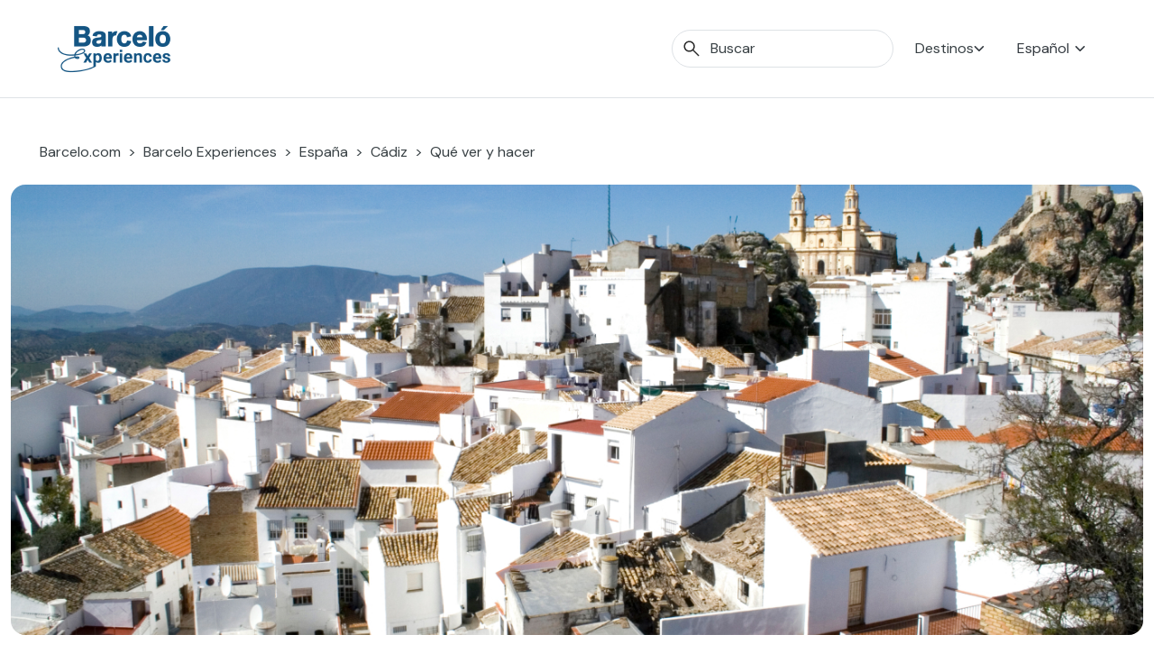

--- FILE ---
content_type: text/html; charset=UTF-8
request_url: https://www.barcelo.com/guia-turismo/es/espana/cadiz/que-ver/olvera/
body_size: 33060
content:
<!doctype html>
<html lang="es-ES">

<head>
	<meta charset="UTF-8">
	<meta name="viewport" content="width=device-width, initial-scale=1">
	<link rel="profile" href="https://gmpg.org/xfn/11">
	<meta name='robots' content='index, follow, max-image-preview:large, max-snippet:-1, max-video-preview:-1' />
<link rel="alternate" hreflang="es" href="https://www.barcelo.com/guia-turismo/es/espana/cadiz/que-ver/olvera/" />
<link rel="alternate" hreflang="en" href="https://www.barcelo.com/guia-turismo/en/spain/cadiz/things-to-do/what-to-see-in-olvera/" />
<link rel="alternate" hreflang="x-default" href="https://www.barcelo.com/guia-turismo/en/spain/cadiz/things-to-do/what-to-see-in-olvera/" />

	<!-- This site is optimized with the Yoast SEO Premium plugin v26.2 (Yoast SEO v26.2) - https://yoast.com/wordpress/plugins/seo/ -->
	<title>Qué ver en Olvera. Un pueblo blanco con una gran fortaleza</title>
	<meta name="description" content="Te contamos qué ver en Olvera es uno de los pueblos blancos imprescindibles de la serranía de Cádiz, con el castillo y su espectacular iglesia en lo alto. ¡No te lo pierdas!" />
	<meta property="og:locale" content="es_ES" />
	<meta property="og:type" content="article" />
	<meta property="og:title" content="Qué ver en Olvera, un pueblo blanco con una gran fortaleza - Barceló Experiences" />
	<meta property="og:description" content="Te contamos qué ver en Olvera es uno de los pueblos blancos imprescindibles de la serranía de Cádiz, con el castillo y su espectacular iglesia en lo alto. ¡No te lo pierdas!" />
	<meta property="og:site_name" content="Barceló Experiences" />
	<meta property="article:modified_time" content="2025-11-19T09:43:37+00:00" />
	<meta property="og:image" content="https://www.barcelo.com/guia-turismo/wp-content/uploads/ok-olvera.jpg" />
	<meta name="twitter:card" content="summary_large_image" />
	<meta name="twitter:label1" content="Tiempo de lectura" />
	<meta name="twitter:data1" content="10 minutos" />
	<script type="text/javascript" src="https://www.barcelo.com/assets/757909693d084d6ccec60e31e33b983f2001127ac86"  ></script><script type="application/ld+json" class="yoast-schema-graph">{"@context":"https://schema.org","@graph":[{"@type":"WebPage","@id":"https://www.barcelo.com/guia-turismo/es/espana/cadiz/que-ver/olvera/","url":"https://www.barcelo.com/guia-turismo/es/espana/cadiz/que-ver/olvera/","name":"Qué ver en Olvera. Un pueblo blanco con una gran fortaleza","isPartOf":{"@id":"https://www.barcelo.com/guia-turismo/en/#website"},"primaryImageOfPage":{"@id":"https://www.barcelo.com/guia-turismo/es/espana/cadiz/que-ver/olvera/#primaryimage"},"image":{"@id":"https://www.barcelo.com/guia-turismo/es/espana/cadiz/que-ver/olvera/#primaryimage"},"thumbnailUrl":"https://www.barcelo.com/guia-turismo/wp-content/uploads/ok-olvera.jpg","datePublished":"2019-10-18T11:59:23+00:00","dateModified":"2025-11-19T09:43:37+00:00","description":"Te contamos qué ver en Olvera es uno de los pueblos blancos imprescindibles de la serranía de Cádiz, con el castillo y su espectacular iglesia en lo alto. ¡No te lo pierdas!","breadcrumb":{"@id":"https://www.barcelo.com/guia-turismo/es/espana/cadiz/que-ver/olvera/#breadcrumb"},"inLanguage":"es","potentialAction":[{"@type":"ReadAction","target":["https://www.barcelo.com/guia-turismo/es/espana/cadiz/que-ver/olvera/"]}]},{"@type":"ImageObject","inLanguage":"es","@id":"https://www.barcelo.com/guia-turismo/es/espana/cadiz/que-ver/olvera/#primaryimage","url":"https://www.barcelo.com/guia-turismo/wp-content/uploads/ok-olvera.jpg","contentUrl":"https://www.barcelo.com/guia-turismo/wp-content/uploads/ok-olvera.jpg","width":1376,"height":600},{"@type":"BreadcrumbList","@id":"https://www.barcelo.com/guia-turismo/es/espana/cadiz/que-ver/olvera/#breadcrumb","itemListElement":[{"@type":"ListItem","position":1,"name":"Portada","item":"https://www.barcelo.com/guia-turismo/en/"},{"@type":"ListItem","position":2,"name":"Plans","item":"https://www.barcelo.com/guia-turismo/es/que-ver/"},{"@type":"ListItem","position":3,"name":"Qué ver en Olvera, un pueblo blanco con una gran fortaleza"}]},{"@type":"WebSite","@id":"https://www.barcelo.com/guia-turismo/en/#website","url":"https://www.barcelo.com/guia-turismo/en/","name":"Barceló Experiences","description":"","publisher":{"@id":"https://www.barcelo.com/guia-turismo/en/#organization"},"potentialAction":[{"@type":"SearchAction","target":{"@type":"EntryPoint","urlTemplate":"https://www.barcelo.com/guia-turismo/en/?s={search_term_string}"},"query-input":{"@type":"PropertyValueSpecification","valueRequired":true,"valueName":"search_term_string"}}],"inLanguage":"es"},{"@type":"Organization","@id":"https://www.barcelo.com/guia-turismo/en/#organization","name":"Barceló Hotel Group","url":"https://www.barcelo.com/guia-turismo/en/","logo":{"@type":"ImageObject","inLanguage":"es","@id":"https://www.barcelo.com/guia-turismo/en/#/schema/logo/image/","url":"https://www.barcelo.com/guia-turismo/wp-content/uploads/2022/06/Logo-Barcelo-Experiences.webp","contentUrl":"https://www.barcelo.com/guia-turismo/wp-content/uploads/2022/06/Logo-Barcelo-Experiences.webp","width":129,"height":56,"caption":"Barceló Hotel Group"},"image":{"@id":"https://www.barcelo.com/guia-turismo/en/#/schema/logo/image/"}}]}</script>
	<!-- / Yoast SEO Premium plugin. -->


<link rel='dns-prefetch' href='//maps.googleapis.com' />
<link rel='dns-prefetch' href='//unpkg.com' />
<link rel="alternate" title="oEmbed (JSON)" type="application/json+oembed" href="https://www.barcelo.com/guia-turismo/es/wp-json/oembed/1.0/embed?url=https%3A%2F%2Fwww.barcelo.com%2Fguia-turismo%2Fes%2Fespana%2Fcadiz%2Fque-ver%2Folvera%2F" />
<link rel="alternate" title="oEmbed (XML)" type="text/xml+oembed" href="https://www.barcelo.com/guia-turismo/es/wp-json/oembed/1.0/embed?url=https%3A%2F%2Fwww.barcelo.com%2Fguia-turismo%2Fes%2Fespana%2Fcadiz%2Fque-ver%2Folvera%2F&#038;format=xml" />
<style id='wp-img-auto-sizes-contain-inline-css'>
img:is([sizes=auto i],[sizes^="auto," i]){contain-intrinsic-size:3000px 1500px}
/*# sourceURL=wp-img-auto-sizes-contain-inline-css */
</style>
<style id='wp-emoji-styles-inline-css'>

	img.wp-smiley, img.emoji {
		display: inline !important;
		border: none !important;
		box-shadow: none !important;
		height: 1em !important;
		width: 1em !important;
		margin: 0 0.07em !important;
		vertical-align: -0.1em !important;
		background: none !important;
		padding: 0 !important;
	}
/*# sourceURL=wp-emoji-styles-inline-css */
</style>
<style id='classic-theme-styles-inline-css'>
/*! This file is auto-generated */
.wp-block-button__link{color:#fff;background-color:#32373c;border-radius:9999px;box-shadow:none;text-decoration:none;padding:calc(.667em + 2px) calc(1.333em + 2px);font-size:1.125em}.wp-block-file__button{background:#32373c;color:#fff;text-decoration:none}
/*# sourceURL=/wp-includes/css/classic-themes.min.css */
</style>
<link rel='stylesheet' id='bex-maps-css-css' href='https://www.barcelo.com/guia-turismo/wp-content/plugins/bex-maps/style.css?ver=1762869647' media='all' />
<link rel='stylesheet' id='contact-form-7-css' href='https://www.barcelo.com/guia-turismo/wp-content/plugins/contact-form-7/includes/css/styles.css?ver=6.1.2' media='all' />
<link rel='stylesheet' id='wpml-legacy-dropdown-click-0-css' href='https://www.barcelo.com/guia-turismo/wp-content/plugins/sitepress-multilingual-cms/templates/language-switchers/legacy-dropdown-click/style.min.css?ver=1' media='all' />
<link rel='stylesheet' id='bex-style-tomSelect-css' href='https://www.barcelo.com/guia-turismo/wp-content/themes/bex/dist/css/tom-select.bootstrap5.min.css?ver=1.4.5' media='all' />
<link rel='stylesheet' id='bex-style-main-css' href='https://www.barcelo.com/guia-turismo/wp-content/themes/bex/dist/css/main.min.css?ver=1.4.5' media='all' />
<link rel='stylesheet' id='bex-style-swiper-css' href='https://www.barcelo.com/guia-turismo/wp-content/themes/bex/dist/css/swiper-bundle.min.css?ver=1.4.5' media='all' />
<link rel='stylesheet' id='bex-style-plan-css' href='https://www.barcelo.com/guia-turismo/wp-content/themes/bex/dist/css/plan.min.css?ver=1.4.5' media='all' />
<script async defer src="https://maps.googleapis.com/maps/api/js?key=AIzaSyB3gecWcdWlJc9czIutB7O26KTq6RM2yt8&amp;libraries=places%2Cmarker&amp;ver=6.9" id="google-maps-js"></script>
<script src="https://www.barcelo.com/guia-turismo/wp-content/plugins/bex-maps/maps.js?ver=1762869646" id="bex-maps-js-js"></script>
<script src="https://www.barcelo.com/guia-turismo/wp-content/plugins/sitepress-multilingual-cms/templates/language-switchers/legacy-dropdown-click/script.min.js?ver=1" id="wpml-legacy-dropdown-click-0-js"></script>
<script src="https://www.barcelo.com/guia-turismo/wp-includes/js/jquery/jquery.min.js?ver=3.7.1" id="jquery-core-js"></script>
<script src="https://www.barcelo.com/guia-turismo/wp-includes/js/jquery/jquery-migrate.min.js?ver=3.4.1" id="jquery-migrate-js"></script>
<script src="https://www.barcelo.com/guia-turismo/wp-content/themes/bex/dist/js/custom/ga4_datalayer.min.js?ver=1.4.5" id="bex-ga4-js"></script>
<script src="https://www.barcelo.com/guia-turismo/wp-content/themes/bex/dist/js/custom/x-draggable.min.js?ver=1.4.5" id="bex-x-draggable-js"></script>
<script src="https://www.barcelo.com/guia-turismo/wp-content/themes/bex/dist/js/tom-select.complete.min.js?ver=1.4.5" id="bex-tomSelect-js"></script>
<script src="https://www.barcelo.com/guia-turismo/wp-content/themes/bex/js/navigation.js?ver=1.4.5" id="bex-navigation-js"></script>
<script src="https://www.barcelo.com/guia-turismo/wp-content/themes/bex/dist/js/bootstrap.bundle.js?ver=1.4.5" id="bex-bootstrap-js"></script>
<script src="https://www.barcelo.com/guia-turismo/wp-content/themes/bex/dist/js/custom/mega-menu.min.js?ver=1.4.5" id="bex-megamenu-js"></script>
<script src="https://www.barcelo.com/guia-turismo/wp-content/themes/bex/dist/js/custom/bex-searcher.min.js?ver=1.4.5" id="bex-searcher-js"></script>
<script id="bex-main-js-extra">
var frontend_ajax_object = {"ajaxurl":"https://www.barcelo.com/guia-turismo/wp-admin/admin-ajax.php","logo_primary":"https://www.barcelo.com/guia-turismo/wp-content/uploads/2022/06/Logo-Barcelo-Experiences.webp","logo_secondary":"https://www.barcelo.com/guia-turismo/wp-content/uploads/2022/06/BarceloExperiences_white_sinfondo_XL-300x136-1.png","searcher_placeholder":"Buscar"};
//# sourceURL=bex-main-js-extra
</script>
<script src="https://www.barcelo.com/guia-turismo/wp-content/themes/bex/dist/js/main.min.js?ver=1.4.5" id="bex-main-js"></script>
<script src="https://www.barcelo.com/guia-turismo/wp-content/themes/bex/dist/js/swiper-bundle.min.js?ver=1.4.5" id="bex-swiper-js"></script>
<script src="https://www.barcelo.com/guia-turismo/wp-content/themes/bex/dist/js/custom/swiper.min.js?ver=1.4.5" id="bex-swiper-custom-js"></script>
<script src="https://www.barcelo.com/guia-turismo/wp-content/themes/bex/dist/js/custom/widget-eeaa.min.js?ver=1.4.5" id="bex-widget-eeaa-js"></script>
<script src="https://www.barcelo.com/guia-turismo/wp-content/themes/bex/dist/js/custom/itinerary.min.js?ver=1.4.5" id="bex-itinerary-js"></script>
<script src="https://www.barcelo.com/guia-turismo/wp-content/themes/bex/dist/js/custom/itinerary-searcher.min.js?ver=1.4.5" id="bex-itineraries-search-js"></script>
<script src="https://www.barcelo.com/guia-turismo/wp-content/themes/bex/dist/js/custom/toc.min.js?ver=1.4.5" id="bex-toc-js"></script>
<script src="https://www.barcelo.com/guia-turismo/wp-content/themes/bex/dist/js/pages/plan.min.js?ver=1.4.5" id="bex-page-plan-js"></script>
<link rel="https://api.w.org/" href="https://www.barcelo.com/guia-turismo/es/wp-json/" /><link rel="alternate" title="JSON" type="application/json" href="https://www.barcelo.com/guia-turismo/es/wp-json/wp/v2/plan/551077" /><link rel='shortlink' href='https://www.barcelo.com/guia-turismo/es/?p=551077' />
<meta name="generator" content="WPML ver:4.8.4 stt:1,4,3,27,2;" />
<!-- Metas para Barceló -->	<!-- Google Tag Manager -->
			<script>
			(function(w, d, s, l, i) {
				w[l] = w[l] || [];
				w[l].push({
					'gtm.start': new Date().getTime(),
					event: 'gtm.js'
				});
				var
					f = d.getElementsByTagName(s)[0],
					j = d.createElement(s),
					dl = l != 'dataLayer' ? '&l=' + l : '';
				j.async = true;
				j.src =
					'https://www.googletagmanager.com/gtm.js?id=' + i + dl;
				f.parentNode.insertBefore(j, f);
			})(window, document, 'script', 'dataLayer', 'GTM-MN5BG7G');
		</script>
		<!-- End Google Tag Manager -->
		<script type="application/ld+json">
			{"@context":"https:\/\/schema.org","@type":"FAQPage","mainEntity":[{"@type":"Question","name":"\u00bfC\u00f3mo se puede llegar en coche a Olvera?","acceptedAnswer":{"@type":"Answer","text":"Desde Sevilla, M\u00e1laga y C\u00e1diz se tarda aproximadamente una hora y media. Desde Sevilla hay que tomar la A-92 y desviarse a la A-8125 en El Arahal. Desde M\u00e1laga se trata de un recorrido por carreteras provinciales, la mayor parte del tiempo por la A-357. Y desde C\u00e1diz, tomando la A-382 primero y despu\u00e9s la A-384 a la altura de Arcos de la Frontera."}},{"@type":"Question","name":"\u00bfQu\u00e9 se puede ver en la visita a Olvera?","acceptedAnswer":{"@type":"Answer","text":"El Castillo de Olvera es el principal atractivo monumental del pueblo. Para callejear y perderse, sin duda hay que ir al Barrio de la Villa, la antigua medina musulmana. Tambi\u00e9n merece la pena una parada en el Palacio de los Duques de Osuna y, ya fuera del pueblo, el Santuario de Nuestra Se\u00f1ora de los Remedios."}},{"@type":"Question","name":"\u00bfQu\u00e9 restaurantes son los m\u00e1s recomendables de Olvera?","acceptedAnswer":{"@type":"Answer","text":"Dos recomendaciones: por un lado, La Bodega (Juli\u00e1n Besteiro, 128), con un interesante men\u00fa del d\u00eda de comida casera. Por otro, El Puerto (Cordel, 2), junto al parque Entrecaminos, muy frecuentado por clientela local y especializado en platos t\u00edpicos de la zona."}}]}		</script>
				<meta name="bex-from" content="Destination">
		<meta name="bex-id" content="6126">
				<style type="text/css">
					.site-title,
			.site-description {
				position: absolute;
				clip: rect(1px, 1px, 1px, 1px);
				}
					</style>
					<meta name="ga4-page_type" content="Plan">
					<style id="wp-custom-css">
			.d-flex.filtros-header__buttons {
    display: none !important;
}
.filtros-header > div > div:nth-child(2) {
    display: none !important;
}		</style>
		<style id='global-styles-inline-css'>
:root{--wp--preset--aspect-ratio--square: 1;--wp--preset--aspect-ratio--4-3: 4/3;--wp--preset--aspect-ratio--3-4: 3/4;--wp--preset--aspect-ratio--3-2: 3/2;--wp--preset--aspect-ratio--2-3: 2/3;--wp--preset--aspect-ratio--16-9: 16/9;--wp--preset--aspect-ratio--9-16: 9/16;--wp--preset--color--black: #000000;--wp--preset--color--cyan-bluish-gray: #abb8c3;--wp--preset--color--white: #ffffff;--wp--preset--color--pale-pink: #f78da7;--wp--preset--color--vivid-red: #cf2e2e;--wp--preset--color--luminous-vivid-orange: #ff6900;--wp--preset--color--luminous-vivid-amber: #fcb900;--wp--preset--color--light-green-cyan: #7bdcb5;--wp--preset--color--vivid-green-cyan: #00d084;--wp--preset--color--pale-cyan-blue: #8ed1fc;--wp--preset--color--vivid-cyan-blue: #0693e3;--wp--preset--color--vivid-purple: #9b51e0;--wp--preset--gradient--vivid-cyan-blue-to-vivid-purple: linear-gradient(135deg,rgb(6,147,227) 0%,rgb(155,81,224) 100%);--wp--preset--gradient--light-green-cyan-to-vivid-green-cyan: linear-gradient(135deg,rgb(122,220,180) 0%,rgb(0,208,130) 100%);--wp--preset--gradient--luminous-vivid-amber-to-luminous-vivid-orange: linear-gradient(135deg,rgb(252,185,0) 0%,rgb(255,105,0) 100%);--wp--preset--gradient--luminous-vivid-orange-to-vivid-red: linear-gradient(135deg,rgb(255,105,0) 0%,rgb(207,46,46) 100%);--wp--preset--gradient--very-light-gray-to-cyan-bluish-gray: linear-gradient(135deg,rgb(238,238,238) 0%,rgb(169,184,195) 100%);--wp--preset--gradient--cool-to-warm-spectrum: linear-gradient(135deg,rgb(74,234,220) 0%,rgb(151,120,209) 20%,rgb(207,42,186) 40%,rgb(238,44,130) 60%,rgb(251,105,98) 80%,rgb(254,248,76) 100%);--wp--preset--gradient--blush-light-purple: linear-gradient(135deg,rgb(255,206,236) 0%,rgb(152,150,240) 100%);--wp--preset--gradient--blush-bordeaux: linear-gradient(135deg,rgb(254,205,165) 0%,rgb(254,45,45) 50%,rgb(107,0,62) 100%);--wp--preset--gradient--luminous-dusk: linear-gradient(135deg,rgb(255,203,112) 0%,rgb(199,81,192) 50%,rgb(65,88,208) 100%);--wp--preset--gradient--pale-ocean: linear-gradient(135deg,rgb(255,245,203) 0%,rgb(182,227,212) 50%,rgb(51,167,181) 100%);--wp--preset--gradient--electric-grass: linear-gradient(135deg,rgb(202,248,128) 0%,rgb(113,206,126) 100%);--wp--preset--gradient--midnight: linear-gradient(135deg,rgb(2,3,129) 0%,rgb(40,116,252) 100%);--wp--preset--font-size--small: 13px;--wp--preset--font-size--medium: 20px;--wp--preset--font-size--large: 36px;--wp--preset--font-size--x-large: 42px;--wp--preset--spacing--20: 0.44rem;--wp--preset--spacing--30: 0.67rem;--wp--preset--spacing--40: 1rem;--wp--preset--spacing--50: 1.5rem;--wp--preset--spacing--60: 2.25rem;--wp--preset--spacing--70: 3.38rem;--wp--preset--spacing--80: 5.06rem;--wp--preset--shadow--natural: 6px 6px 9px rgba(0, 0, 0, 0.2);--wp--preset--shadow--deep: 12px 12px 50px rgba(0, 0, 0, 0.4);--wp--preset--shadow--sharp: 6px 6px 0px rgba(0, 0, 0, 0.2);--wp--preset--shadow--outlined: 6px 6px 0px -3px rgb(255, 255, 255), 6px 6px rgb(0, 0, 0);--wp--preset--shadow--crisp: 6px 6px 0px rgb(0, 0, 0);}:where(.is-layout-flex){gap: 0.5em;}:where(.is-layout-grid){gap: 0.5em;}body .is-layout-flex{display: flex;}.is-layout-flex{flex-wrap: wrap;align-items: center;}.is-layout-flex > :is(*, div){margin: 0;}body .is-layout-grid{display: grid;}.is-layout-grid > :is(*, div){margin: 0;}:where(.wp-block-columns.is-layout-flex){gap: 2em;}:where(.wp-block-columns.is-layout-grid){gap: 2em;}:where(.wp-block-post-template.is-layout-flex){gap: 1.25em;}:where(.wp-block-post-template.is-layout-grid){gap: 1.25em;}.has-black-color{color: var(--wp--preset--color--black) !important;}.has-cyan-bluish-gray-color{color: var(--wp--preset--color--cyan-bluish-gray) !important;}.has-white-color{color: var(--wp--preset--color--white) !important;}.has-pale-pink-color{color: var(--wp--preset--color--pale-pink) !important;}.has-vivid-red-color{color: var(--wp--preset--color--vivid-red) !important;}.has-luminous-vivid-orange-color{color: var(--wp--preset--color--luminous-vivid-orange) !important;}.has-luminous-vivid-amber-color{color: var(--wp--preset--color--luminous-vivid-amber) !important;}.has-light-green-cyan-color{color: var(--wp--preset--color--light-green-cyan) !important;}.has-vivid-green-cyan-color{color: var(--wp--preset--color--vivid-green-cyan) !important;}.has-pale-cyan-blue-color{color: var(--wp--preset--color--pale-cyan-blue) !important;}.has-vivid-cyan-blue-color{color: var(--wp--preset--color--vivid-cyan-blue) !important;}.has-vivid-purple-color{color: var(--wp--preset--color--vivid-purple) !important;}.has-black-background-color{background-color: var(--wp--preset--color--black) !important;}.has-cyan-bluish-gray-background-color{background-color: var(--wp--preset--color--cyan-bluish-gray) !important;}.has-white-background-color{background-color: var(--wp--preset--color--white) !important;}.has-pale-pink-background-color{background-color: var(--wp--preset--color--pale-pink) !important;}.has-vivid-red-background-color{background-color: var(--wp--preset--color--vivid-red) !important;}.has-luminous-vivid-orange-background-color{background-color: var(--wp--preset--color--luminous-vivid-orange) !important;}.has-luminous-vivid-amber-background-color{background-color: var(--wp--preset--color--luminous-vivid-amber) !important;}.has-light-green-cyan-background-color{background-color: var(--wp--preset--color--light-green-cyan) !important;}.has-vivid-green-cyan-background-color{background-color: var(--wp--preset--color--vivid-green-cyan) !important;}.has-pale-cyan-blue-background-color{background-color: var(--wp--preset--color--pale-cyan-blue) !important;}.has-vivid-cyan-blue-background-color{background-color: var(--wp--preset--color--vivid-cyan-blue) !important;}.has-vivid-purple-background-color{background-color: var(--wp--preset--color--vivid-purple) !important;}.has-black-border-color{border-color: var(--wp--preset--color--black) !important;}.has-cyan-bluish-gray-border-color{border-color: var(--wp--preset--color--cyan-bluish-gray) !important;}.has-white-border-color{border-color: var(--wp--preset--color--white) !important;}.has-pale-pink-border-color{border-color: var(--wp--preset--color--pale-pink) !important;}.has-vivid-red-border-color{border-color: var(--wp--preset--color--vivid-red) !important;}.has-luminous-vivid-orange-border-color{border-color: var(--wp--preset--color--luminous-vivid-orange) !important;}.has-luminous-vivid-amber-border-color{border-color: var(--wp--preset--color--luminous-vivid-amber) !important;}.has-light-green-cyan-border-color{border-color: var(--wp--preset--color--light-green-cyan) !important;}.has-vivid-green-cyan-border-color{border-color: var(--wp--preset--color--vivid-green-cyan) !important;}.has-pale-cyan-blue-border-color{border-color: var(--wp--preset--color--pale-cyan-blue) !important;}.has-vivid-cyan-blue-border-color{border-color: var(--wp--preset--color--vivid-cyan-blue) !important;}.has-vivid-purple-border-color{border-color: var(--wp--preset--color--vivid-purple) !important;}.has-vivid-cyan-blue-to-vivid-purple-gradient-background{background: var(--wp--preset--gradient--vivid-cyan-blue-to-vivid-purple) !important;}.has-light-green-cyan-to-vivid-green-cyan-gradient-background{background: var(--wp--preset--gradient--light-green-cyan-to-vivid-green-cyan) !important;}.has-luminous-vivid-amber-to-luminous-vivid-orange-gradient-background{background: var(--wp--preset--gradient--luminous-vivid-amber-to-luminous-vivid-orange) !important;}.has-luminous-vivid-orange-to-vivid-red-gradient-background{background: var(--wp--preset--gradient--luminous-vivid-orange-to-vivid-red) !important;}.has-very-light-gray-to-cyan-bluish-gray-gradient-background{background: var(--wp--preset--gradient--very-light-gray-to-cyan-bluish-gray) !important;}.has-cool-to-warm-spectrum-gradient-background{background: var(--wp--preset--gradient--cool-to-warm-spectrum) !important;}.has-blush-light-purple-gradient-background{background: var(--wp--preset--gradient--blush-light-purple) !important;}.has-blush-bordeaux-gradient-background{background: var(--wp--preset--gradient--blush-bordeaux) !important;}.has-luminous-dusk-gradient-background{background: var(--wp--preset--gradient--luminous-dusk) !important;}.has-pale-ocean-gradient-background{background: var(--wp--preset--gradient--pale-ocean) !important;}.has-electric-grass-gradient-background{background: var(--wp--preset--gradient--electric-grass) !important;}.has-midnight-gradient-background{background: var(--wp--preset--gradient--midnight) !important;}.has-small-font-size{font-size: var(--wp--preset--font-size--small) !important;}.has-medium-font-size{font-size: var(--wp--preset--font-size--medium) !important;}.has-large-font-size{font-size: var(--wp--preset--font-size--large) !important;}.has-x-large-font-size{font-size: var(--wp--preset--font-size--x-large) !important;}
/*# sourceURL=global-styles-inline-css */
</style>
</head>

<body class="wp-singular plan-template-default single single-plan postid-551077 wp-custom-logo wp-theme-bex no-sidebar">
		<!-- Google Tag Manager (noscript) -->
	<noscript><iframe src="https://www.googletagmanager.com/ns.html?id=GTM-MN5BG7G" height="0" width="0" style="display:none;visibility:hidden"></iframe></noscript>
	<!-- End Google Tag Manager (noscript) -->
	<!-- Tealium Tag Manager --><script type="text/javascript">
    var utag_data;

    // function getCountryCode() {
    //     return jQuery.getJSON("https://geolocation-db.com/json/").then(function(data) {
    //         return {
    //             country: data.country_code.toLowerCase()
    //         }
    //     }).catch(err => {
    //         utag_data = {
    //             "ex_destination_country_name": "spain",
    //             "ex_destination_region_name": "cadiz",
    //             "ex_page_microsite_id": "3",
    //             "ex_pagecategorization": "plans>article",
    //             "ex_page_name": "cadiz - plans - what to see in olvera a white village with a huge fortress",
    //             "ex_page_section": "plans",
    //             "ex_page_sub_section": "article",
    //             "ex_page_error": "0",
    //             "ex_page_language": "es",
    //             "ex_page_url": "https://www.barcelo.com/guia-turismo/es/espana/cadiz/que-ver/olvera/",
    //             "ex_page_server_node": "BRC-PRES-CL10",
    //             "ex_user_country_name": "error",
    //             "ex_user_article_number": "",
    //             "ex_article_name": "what to see in olvera a white village with a huge fortress",
    //             "ex_article_section": "plans",
    //             "ex_article_category": "getaways",
    //             "ex_article_previous_post": "",
    //             "ex_article_up_date": "18/10/2019",
    //             "ex_article_related_content": "0",
    //             "ex_article_itinerary_days": "",
    //             "ex_article_zone_destination": "",
    //             "ex_experience_name": "",
    //             "ex_experience_category": "",
    //             "ex_experience_price": "",
    //             "ex_experience_currency": "",
    //             "ex_experience_duration": "",
    //             "ex_experience_location": "",
    //             "ex_experience_language": ""
    //         };
    //     });
    // }

    // getCountryCode().then(function(returndata) {
    //     utag_data = {
    //         "ex_destination_country_name": "spain",
    //         "ex_destination_region_name": "cadiz",
    //         "ex_page_microsite_id": "3",
    //         "ex_pagecategorization": "plans>article",
    //         "ex_page_name": "cadiz - plans - what to see in olvera a white village with a huge fortress",
    //         "ex_page_section": "plans",
    //         "ex_page_sub_section": "article",
    //         "ex_page_error": "0",
    //         "ex_page_language": "es",
    //         "ex_page_url": "https://www.barcelo.com/guia-turismo/es/espana/cadiz/que-ver/olvera/",
    //         "ex_page_server_node": "BRC-PRES-CL10",
    //         "ex_user_country_name": returndata.country,
    //         "ex_user_article_number": "",
    //         "ex_article_name": "what to see in olvera a white village with a huge fortress",
    //         "ex_article_section": "plans",
    //         "ex_article_category": "getaways",
    //         "ex_article_previous_post": "",
    //         "ex_article_up_date": "18/10/2019",
    //         "ex_article_related_content": "0",
    //         "ex_article_itinerary_days": "",
    //         "ex_article_zone_destination": "",
    //         "ex_experience_name": "",
    //         "ex_experience_category": "",
    //         "ex_experience_price": "",
    //         "ex_experience_currency": "",
    //         "ex_experience_duration": "",
    //         "ex_experience_location": "",
    //         "ex_experience_language": ""
    //     };
    // });

    utag_data = {
        "ex_destination_country_name": "spain",
        "ex_destination_region_name": "cadiz",
        "ex_page_microsite_id": "3",
        "ex_pagecategorization": "plans>article",
        "ex_page_name": "cadiz - plans - what to see in olvera a white village with a huge fortress",
        "ex_page_section": "plans",
        "ex_page_sub_section": "article",
        "ex_page_error": "0",
        "ex_page_language": "es",
        "ex_page_url": "https://www.barcelo.com/guia-turismo/es/espana/cadiz/que-ver/olvera/",
        "ex_page_server_node": "BRC-PRES-CL10",
        "ex_user_country_name": "error",
        "ex_user_article_number": "",
        "ex_article_name": "what to see in olvera a white village with a huge fortress",
        "ex_article_section": "plans",
        "ex_article_category": "getaways",
        "ex_article_previous_post": "",
        "ex_article_up_date": "18/10/2019",
        "ex_article_related_content": "0",
        "ex_article_itinerary_days": "",
        "ex_article_zone_destination": "",
        "ex_experience_name": "",
        "ex_experience_category": "",
        "ex_experience_price": "",
        "ex_experience_currency": "",
        "ex_experience_duration": "",
        "ex_experience_location": "",
        "ex_experience_language": ""
    };
</script>		<!-- Tealium Tag Manager -->
		<script type="text/javascript">
			(function(a, b, c, d) {
				a = 'https://tags.tiqcdn.com/utag/barcelo/experiences/prod/utag.js';
				b = document;
				c = 'script';
				d = b.createElement(c);
				d.src = a;
				d.type = 'text/java' + c;
				d.async = true;
				a = b.getElementsByTagName(c)[0];
				a.parentNode.insertBefore(d, a);
			})();
		</script>
	<!-- End Tealium Tag Manager -->	<div id="page" class="site bg-white">
		<a class="skip-link screen-reader-text" href="#primary">Skip to content</a>

		<div class="container-fluid border-bottom m-0">
			<header id="masthead" class="site-header container-fluid big-width z-index-25 ">
				<div class="site-branding z-index-25">
					<a href="https://www.barcelo.com/guia-turismo/es/" class="custom-logo-link" rel="home"><img width="129" height="56" src="https://www.barcelo.com/guia-turismo/wp-content/uploads/2022/06/Logo-Barcelo-Experiences.webp" class="custom-logo" alt="Logo-Barcelo-Experiences" decoding="async" /></a>						<p class="site-title"><a href="https://www.barcelo.com/guia-turismo/es/" rel="home">Barceló Experiences</a></p>
									</div><!-- .site-branding -->

				<div id="mobile-searcher" class="fiter-item z-index-25 d-md-flex align-items-center bs-mobile-hide collapse">
					<div class="input-group search-input my-2">
						<span class="input-group-text search-input__icon" id="search-addon">
							<svg width="18" height="18" viewBox="0 0 18 18" fill="none" xmlns="http://www.w3.org/2000/svg">
            <path d="M16.6306 17.577L10.3498 11.2962C9.84984 11.7091 9.27484 12.0321 8.62484 12.2655C7.97484 12.4988 7.3024 12.6155 6.60754 12.6155C4.89837 12.6155 3.45185 12.0237 2.26799 10.8401C1.08412 9.65655 0.492188 8.21041 0.492188 6.50169C0.492188 4.79296 1.08397 3.34628 2.26754 2.16167C3.4511 0.977065 4.89725 0.384766 6.60599 0.384766C8.3147 0.384766 9.76137 0.9767 10.946 2.16057C12.1306 3.34443 12.7229 4.79095 12.7229 6.50012C12.7229 7.21422 12.603 7.89627 12.3633 8.54627C12.1235 9.19627 11.8037 9.76165 11.4037 10.2424L17.6844 16.5232L16.6306 17.577ZM6.60754 11.1155C7.896 11.1155 8.98735 10.6684 9.88159 9.77417C10.7758 8.87993 11.2229 7.78858 11.2229 6.50012C11.2229 5.21165 10.7758 4.1203 9.88159 3.22607C8.98735 2.33183 7.896 1.88472 6.60754 1.88472C5.31907 1.88472 4.22772 2.33183 3.33349 3.22607C2.43927 4.1203 1.99216 5.21165 1.99216 6.50012C1.99216 7.78858 2.43927 8.87993 3.33349 9.77417C4.22772 10.6684 5.31907 11.1155 6.60754 11.1155Z" fill="#2B2B2B"/>
            </svg>						</span>
						<input id="bex-searcher" class="form-control search-input__input" placeholder="Buscar" />
						<input type="hidden" id="from" name="from" value="home">
						<div class="input-group-append d-flex d-md-none justify-content-center align-items-center">
							<span class="close"><svg width="11" height="11" viewBox="0 0 11 11" fill="none" xmlns="http://www.w3.org/2000/svg">
            <path d="M1.61714 10.1725L0.553711 9.10904L4.32681 5.33594L0.553711 1.58784L1.61714 0.524414L5.39024 4.29751L9.13834 0.524414L10.2018 1.58784L6.42866 5.33594L10.2018 9.10904L9.13834 10.1725L5.39024 6.39936L1.61714 10.1725Z" fill="#FF4242"/>
            </svg></span>
						</div>
					</div>
					<div id='bex-searcher-results' class="collapse">
						<div class="destinations list collapse  pt-2"></div>
						<div class="experiences list collapse"></div>
						<div class="plans list collapse"></div>
						<div id="overlaySearcher" class="z-index-25">
							<div class="cv-spinner">
								<span class="spinner"></span>
							</div>
						</div>
					</div>
				</div>

				<nav id="mobile-searcher-toggler" class="d-block d-md-none navbar">
					<div class="container-fluid mb-0">
						<button class="navbar-toggler" type="button" data-bs-toggle="collapse" data-bs-target="#mobile-searcher" aria-controls="mobile-searcher" aria-expanded="false">
							<svg width="18" height="18" viewBox="0 0 18 18" fill="none" xmlns="http://www.w3.org/2000/svg">
            <path d="M16.6306 17.577L10.3498 11.2962C9.84984 11.7091 9.27484 12.0321 8.62484 12.2655C7.97484 12.4988 7.3024 12.6155 6.60754 12.6155C4.89837 12.6155 3.45185 12.0237 2.26799 10.8401C1.08412 9.65655 0.492188 8.21041 0.492188 6.50169C0.492188 4.79296 1.08397 3.34628 2.26754 2.16167C3.4511 0.977065 4.89725 0.384766 6.60599 0.384766C8.3147 0.384766 9.76137 0.9767 10.946 2.16057C12.1306 3.34443 12.7229 4.79095 12.7229 6.50012C12.7229 7.21422 12.603 7.89627 12.3633 8.54627C12.1235 9.19627 11.8037 9.76165 11.4037 10.2424L17.6844 16.5232L16.6306 17.577ZM6.60754 11.1155C7.896 11.1155 8.98735 10.6684 9.88159 9.77417C10.7758 8.87993 11.2229 7.78858 11.2229 6.50012C11.2229 5.21165 10.7758 4.1203 9.88159 3.22607C8.98735 2.33183 7.896 1.88472 6.60754 1.88472C5.31907 1.88472 4.22772 2.33183 3.33349 3.22607C2.43927 4.1203 1.99216 5.21165 1.99216 6.50012C1.99216 7.78858 2.43927 8.87993 3.33349 9.77417C4.22772 10.6684 5.31907 11.1155 6.60754 11.1155Z" fill="#2B2B2B"/>
            </svg>						</button>
					</div>
				</nav>

				<div id="mobile-menu" class="d-md-flex align-items-center bs-mobile-hide collapse">
					<div id="destination-menu-item" class="d-flex mx-4 gap-2 z-index-25" data-bs-toggle="collapse" data-bs-target="#megamenu" type="button" aria-expanded="false" aria-controls="megamenu">
						Destinos						<svg xmlns="http://www.w3.org/2000/svg" viewBox="0 0 16 16">
							<path fill="none" stroke="#343a40" stroke-linecap="round" stroke-linejoin="round" stroke-width="2" d="m2 5 6 6 6-6" />
						</svg>
					</div>

					
    <div id="language-navigation" class="language-navigation z-index-25">
        <div>
            <select class="form-select border-0">
            <option value="https://www.barcelo.com/guia-turismo/es/espana/cadiz/que-ver/olvera/" selected>Español</option><option value="https://www.barcelo.com/guia-turismo/en/spain/cadiz/things-to-do/what-to-see-in-olvera/" >Inglés</option>            </select>
        </div>    
    </div>
    				</div>

				<nav id="mobile-menu-toggler" class="d-block d-md-none navbar">
					<div class="container-fluid mb-0 pe-0">
						<button class="navbar-toggler" type="button" data-bs-toggle="collapse" data-bs-target="#mobile-menu" aria-controls="mobile-menu" aria-expanded="false">
							<span class="navbar-toggler-icon"></span>
						</button>
					</div>
				</nav>

				<!-- #site-navigation -->

				<!-- Mega Menu  -->
				        <div id="megamenu" class="container-fluid collapse z-index-15">
            <div class="row row-gap-4 row-gap-sm-5">
                <div class="col-12 col-lg-6">
                     
            <div class="destinations">
                                            <div data-id="8228">
                            <span>Alemania</span>
                            </div>
                                                    <div data-id="8198">
                            <span>Baréin</span>
                            </div>
                                                    <div data-id="8298">
                            <span>Bulgaria</span>
                            </div>
                                                    <div data-id="8284">
                            <span>Cabo Verde</span>
                            </div>
                                                    <div data-id="8222">
                            <span>Egipto</span>
                            </div>
                                                    <div data-id="8223">
                            <span>Emiratos Árabes</span>
                            </div>
                                                    <div data-id="8292">
                            <span>Eslovenia</span>
                            </div>
                                                    <div data-id="8229">
                            <span>España</span>
                            </div>
                                                    <div data-id="8323">
                            <span>Francia</span>
                            </div>
                                                    <div data-id="8230">
                            <span>Hungría</span>
                            </div>
                                                    <div data-id="8224">
                            <span>Indonesia</span>
                            </div>
                                                    <div data-id="8231">
                            <span>Italia</span>
                            </div>
                                                    <div data-id="8057">
                            <span>Maldivas</span>
                            </div>
                                                    <div data-id="8131">
                            <span>Malta</span>
                            </div>
                                                    <div data-id="8225">
                            <span>Marruecos</span>
                            </div>
                                                    <div data-id="8226">
                            <span>México</span>
                            </div>
                                                    <div data-id="8197">
                            <span>Omán</span>
                            </div>
                                                    <div data-id="8234">
                            <span>Polonia</span>
                            </div>
                                                    <div data-id="8232">
                            <span>Portugal</span>
                            </div>
                                                    <div data-id="8233">
                            <span>República Checa</span>
                            </div>
                                                    <div data-id="7802">
                            <span>República Dominicana</span>
                            </div>
                                                    <div data-id="8151">
                            <span>Sri Lanka</span>
                            </div>
                                                    <div data-id="8167">
                            <span>Tailandia</span>
                            </div>
                                                    <div data-id="8235">
                            <span>Turquia</span>
                            </div>
                                    </div>
                        </div>
                <div class="col-12 col-lg-6">
                        <div class="featured d-flex flex-column row-gap-3">
                        <p>Recomendaciones para ti</p>
                <div class="destinations-list d-flex row">
                                                <div class="col">
                                        <div class="destination-card">
            <a href="https://www.barcelo.com/guia-turismo/es/espana/tenerife/">
                <img loading="lazy" src="https://www.barcelo.com/guia-turismo/wp-content/uploads/tenerife-gigantes.jpg" alt="Tenerife" title="Tenerife">
                <p class="h4">Tenerife</p>
            </a>
        </div>
                                    </div>
                                                    <div class="col">
                                        <div class="destination-card">
            <a href="https://www.barcelo.com/guia-turismo/es/espana/lanzarote/">
                <img loading="lazy" src="https://www.barcelo.com/guia-turismo/wp-content/uploads/2018/12/Home-Lanzarote-1.jpg" alt="Lanzarote" title="Lanzarote">
                <p class="h4">Lanzarote</p>
            </a>
        </div>
                                    </div>
                                        </div>
                    </div>
                          
                    <div class="featured d-none flex-column row-gap-3" data-id="8228">
                        <div class="row country d-flex  justify-content-between align-items-center">
                
                                Destinos en Alemania

                                                                <a href="https://www.barcelo.com/guia-turismo/es/alemania/" class="btn-bex btn-bex--outline text-dark fw-normal">
                                    Ver todos                                    <span><svg width="13" height="13" viewBox="0 0 13 13" fill="none" xmlns="http://www.w3.org/2000/svg">
           <path d="M9.51562 7.08594H0.390625V5.58594H9.51562L5.32812 1.39844L6.39062 0.335938L12.3906 6.33594L6.39062 12.3359L5.32812 11.2734L9.51562 7.08594Z" fill="#2F5A76"/>
           </svg></span>
                                </a>

                        </div>
                        <div class="row">
                            <div class="col">
                                            <section class="container">
                                
                <div class="row " id="allDestinations">
                    <div class="col">
                        <div class="destinations-list d-flex short-list">
                                    <div class="destination-card">
            <a href="https://www.barcelo.com/guia-turismo/es/alemania/dresde/">
                <img loading="lazy" src="https://www.barcelo.com/guia-turismo/wp-content/uploads/2024/11/que-ver-en-dresde.jpg" alt="Dresde" title="Dresde">
                <p class="h4">Dresde</p>
            </a>
        </div>
                <div class="destination-card">
            <a href="https://www.barcelo.com/guia-turismo/es/alemania/hamburgo/">
                <img loading="lazy" src="https://www.barcelo.com/guia-turismo/wp-content/uploads/2022/06/Hamburgo-1.jpg" alt="Hamburgo" title="Hamburgo">
                <p class="h4">Hamburgo</p>
            </a>
        </div>
                                </div>
                    </div>
                </div>
            </section>
                                        </div>
                        </div>
                    </div>
                  
                    <div class="featured d-none flex-column row-gap-3" data-id="8198">
                        <div class="row country d-flex  justify-content-between align-items-center">
                
                                Destinos en Baréin

                                                                <a href="https://www.barcelo.com/guia-turismo/es/barein/barein/" class="btn-bex btn-bex--outline text-dark fw-normal">
                                    Ver todos                                    <span><svg width="13" height="13" viewBox="0 0 13 13" fill="none" xmlns="http://www.w3.org/2000/svg">
           <path d="M9.51562 7.08594H0.390625V5.58594H9.51562L5.32812 1.39844L6.39062 0.335938L12.3906 6.33594L6.39062 12.3359L5.32812 11.2734L9.51562 7.08594Z" fill="#2F5A76"/>
           </svg></span>
                                </a>

                        </div>
                        <div class="row">
                            <div class="col">
                                            <section class="container">
                                
                <div class="row " id="allDestinations">
                    <div class="col">
                        <div class="destinations-list d-flex short-list">
                                    <div class="destination-card">
            <a href="https://www.barcelo.com/guia-turismo/es/barein/barein/">
                <img loading="lazy" src="https://www.barcelo.com/guia-turismo/wp-content/uploads/2024/05/barein-1.jpg" alt="Baréin" title="Baréin">
                <p class="h4">Baréin</p>
            </a>
        </div>
                                </div>
                    </div>
                </div>
            </section>
                                        </div>
                        </div>
                    </div>
                  
                    <div class="featured d-none flex-column row-gap-3" data-id="8298">
                        <div class="row country d-flex  justify-content-between align-items-center">
                
                                Destinos en Bulgaria

                                                                <a href="https://www.barcelo.com/guia-turismo/es/bulgaria/" class="btn-bex btn-bex--outline text-dark fw-normal">
                                    Ver todos                                    <span><svg width="13" height="13" viewBox="0 0 13 13" fill="none" xmlns="http://www.w3.org/2000/svg">
           <path d="M9.51562 7.08594H0.390625V5.58594H9.51562L5.32812 1.39844L6.39062 0.335938L12.3906 6.33594L6.39062 12.3359L5.32812 11.2734L9.51562 7.08594Z" fill="#2F5A76"/>
           </svg></span>
                                </a>

                        </div>
                        <div class="row">
                            <div class="col">
                                            <section class="container">
                                
                <div class="row " id="allDestinations">
                    <div class="col">
                        <div class="destinations-list d-flex short-list">
                                    <div class="destination-card">
            <a href="https://www.barcelo.com/guia-turismo/es/bulgaria/sunny-beach/">
                <img loading="lazy" src="https://www.barcelo.com/guia-turismo/wp-content/uploads/2025/03/sunny-beach-principal.jpg" alt="Sunny Beach" title="Sunny Beach">
                <p class="h4">Sunny Beach</p>
            </a>
        </div>
                                </div>
                    </div>
                </div>
            </section>
                                        </div>
                        </div>
                    </div>
                  
                    <div class="featured d-none flex-column row-gap-3" data-id="8284">
                        <div class="row country d-flex  justify-content-between align-items-center">
                
                                Destinos en Cabo Verde

                                                                <a href="https://www.barcelo.com/guia-turismo/es/cabo-verde/" class="btn-bex btn-bex--outline text-dark fw-normal">
                                    Ver todos                                    <span><svg width="13" height="13" viewBox="0 0 13 13" fill="none" xmlns="http://www.w3.org/2000/svg">
           <path d="M9.51562 7.08594H0.390625V5.58594H9.51562L5.32812 1.39844L6.39062 0.335938L12.3906 6.33594L6.39062 12.3359L5.32812 11.2734L9.51562 7.08594Z" fill="#2F5A76"/>
           </svg></span>
                                </a>

                        </div>
                        <div class="row">
                            <div class="col">
                                            <section class="container">
                                
                <div class="row " id="allDestinations">
                    <div class="col">
                        <div class="destinations-list d-flex short-list">
                                    <div class="destination-card">
            <a href="https://www.barcelo.com/guia-turismo/es/cabo-verde/boa-vista/">
                <img loading="lazy" src="https://www.barcelo.com/guia-turismo/wp-content/uploads/2025/04/boa-vista-destino.jpg" alt="Boa Vista" title="Boa Vista">
                <p class="h4">Boa Vista</p>
            </a>
        </div>
                <div class="destination-card">
            <a href="https://www.barcelo.com/guia-turismo/es/cabo-verde/praia/">
                <img loading="lazy" src="https://www.barcelo.com/guia-turismo/wp-content/uploads/2024/10/praia-cabo-verde.jpg" alt="Praia" title="Praia">
                <p class="h4">Praia</p>
            </a>
        </div>
                                </div>
                    </div>
                </div>
            </section>
                                        </div>
                        </div>
                    </div>
                  
                    <div class="featured d-none flex-column row-gap-3" data-id="8222">
                        <div class="row country d-flex  justify-content-between align-items-center">
                
                                Destinos en Egipto

                                                                <a href="https://www.barcelo.com/guia-turismo/es/egipto/" class="btn-bex btn-bex--outline text-dark fw-normal">
                                    Ver todos                                    <span><svg width="13" height="13" viewBox="0 0 13 13" fill="none" xmlns="http://www.w3.org/2000/svg">
           <path d="M9.51562 7.08594H0.390625V5.58594H9.51562L5.32812 1.39844L6.39062 0.335938L12.3906 6.33594L6.39062 12.3359L5.32812 11.2734L9.51562 7.08594Z" fill="#2F5A76"/>
           </svg></span>
                                </a>

                        </div>
                        <div class="row">
                            <div class="col">
                                            <section class="container">
                                
                <div class="row " id="allDestinations">
                    <div class="col">
                        <div class="destinations-list d-flex short-list">
                                    <div class="destination-card">
            <a href="https://www.barcelo.com/guia-turismo/es/egipto/el-cairo/">
                <img loading="lazy" src="https://www.barcelo.com/guia-turismo/wp-content/uploads/2022/05/el-cairo1.jpg" alt="El Cairo" title="El Cairo">
                <p class="h4">El Cairo</p>
            </a>
        </div>
                <div class="destination-card">
            <a href="https://www.barcelo.com/guia-turismo/es/egipto/mar-rojo/">
                <img loading="lazy" src="https://www.barcelo.com/guia-turismo/wp-content/uploads/2024/11/mar-rojo-menu.jpg" alt="Mar Rojo" title="Mar Rojo">
                <p class="h4">Mar Rojo</p>
            </a>
        </div>
                                </div>
                    </div>
                </div>
            </section>
                                        </div>
                        </div>
                    </div>
                  
                    <div class="featured d-none flex-column row-gap-3" data-id="8223">
                        <div class="row country d-flex  justify-content-between align-items-center">
                
                                Destinos en Emiratos Árabes

                                                                <a href="https://www.barcelo.com/guia-turismo/es/emiratos-arabes/" class="btn-bex btn-bex--outline text-dark fw-normal">
                                    Ver todos                                    <span><svg width="13" height="13" viewBox="0 0 13 13" fill="none" xmlns="http://www.w3.org/2000/svg">
           <path d="M9.51562 7.08594H0.390625V5.58594H9.51562L5.32812 1.39844L6.39062 0.335938L12.3906 6.33594L6.39062 12.3359L5.32812 11.2734L9.51562 7.08594Z" fill="#2F5A76"/>
           </svg></span>
                                </a>

                        </div>
                        <div class="row">
                            <div class="col">
                                            <section class="container">
                                
                <div class="row " id="allDestinations">
                    <div class="col">
                        <div class="destinations-list d-flex short-list">
                                    <div class="destination-card">
            <a href="https://www.barcelo.com/guia-turismo/es/emiratos-arabes/dubai/">
                <img loading="lazy" src="https://www.barcelo.com/guia-turismo/wp-content/uploads/2022/02/Dubai-home-1.jpg" alt="Dubái" title="Dubái">
                <p class="h4">Dubái</p>
            </a>
        </div>
                                </div>
                    </div>
                </div>
            </section>
                                        </div>
                        </div>
                    </div>
                  
                    <div class="featured d-none flex-column row-gap-3" data-id="8292">
                        <div class="row country d-flex  justify-content-between align-items-center">
                
                                Destinos en Eslovenia

                                                                <a href="https://www.barcelo.com/guia-turismo/es/eslovenia/" class="btn-bex btn-bex--outline text-dark fw-normal">
                                    Ver todos                                    <span><svg width="13" height="13" viewBox="0 0 13 13" fill="none" xmlns="http://www.w3.org/2000/svg">
           <path d="M9.51562 7.08594H0.390625V5.58594H9.51562L5.32812 1.39844L6.39062 0.335938L12.3906 6.33594L6.39062 12.3359L5.32812 11.2734L9.51562 7.08594Z" fill="#2F5A76"/>
           </svg></span>
                                </a>

                        </div>
                        <div class="row">
                            <div class="col">
                                            <section class="container">
                                
                <div class="row " id="allDestinations">
                    <div class="col">
                        <div class="destinations-list d-flex short-list">
                                    <div class="destination-card">
            <a href="https://www.barcelo.com/guia-turismo/es/eslovenia/liubliana/">
                <img loading="lazy" src="https://www.barcelo.com/guia-turismo/wp-content/uploads/2025/01/destino-liubliana.png" alt="Lubliana" title="Lubliana">
                <p class="h4">Lubliana</p>
            </a>
        </div>
                                </div>
                    </div>
                </div>
            </section>
                                        </div>
                        </div>
                    </div>
                  
                    <div class="featured d-none flex-column row-gap-3" data-id="8229">
                        <div class="row country d-flex  justify-content-between align-items-center">
                
                                Destinos en España

                                                                <a href="https://www.barcelo.com/guia-turismo/es/espana/" class="btn-bex btn-bex--outline text-dark fw-normal">
                                    Ver todos                                    <span><svg width="13" height="13" viewBox="0 0 13 13" fill="none" xmlns="http://www.w3.org/2000/svg">
           <path d="M9.51562 7.08594H0.390625V5.58594H9.51562L5.32812 1.39844L6.39062 0.335938L12.3906 6.33594L6.39062 12.3359L5.32812 11.2734L9.51562 7.08594Z" fill="#2F5A76"/>
           </svg></span>
                                </a>

                        </div>
                        <div class="row">
                            <div class="col">
                                            <section class="container">
                                
                <div class="row " id="allDestinations">
                    <div class="col">
                        <div class="destinations-list d-flex ">
                                    <div class="destination-card">
            <a href="https://www.barcelo.com/guia-turismo/es/espana/alicante/">
                <img loading="lazy" src="https://www.barcelo.com/guia-turismo/wp-content/uploads/2020/02/alicante-1.jpg" alt="Alicante" title="Alicante">
                <p class="h4">Alicante</p>
            </a>
        </div>
                <div class="destination-card">
            <a href="https://www.barcelo.com/guia-turismo/es/espana/almeria/">
                <img loading="lazy" src="https://www.barcelo.com/guia-turismo/wp-content/uploads/2020/02/almeria-home-1.jpg" alt="Almería" title="Almería">
                <p class="h4">Almería</p>
            </a>
        </div>
                <div class="destination-card">
            <a href="https://www.barcelo.com/guia-turismo/es/espana/asturias/">
                <img loading="lazy" src="https://www.barcelo.com/guia-turismo/wp-content/uploads/2019/07/home-asturias-1.jpg" alt="Asturias" title="Asturias">
                <p class="h4">Asturias</p>
            </a>
        </div>
                <div class="destination-card">
            <a href="https://www.barcelo.com/guia-turismo/es/espana/barcelona/">
                <img loading="lazy" src="https://www.barcelo.com/guia-turismo/wp-content/uploads/2019/04/home-barcelona-1.jpg" alt="Barcelona" title="Barcelona">
                <p class="h4">Barcelona</p>
            </a>
        </div>
                <div class="destination-card">
            <a href="https://www.barcelo.com/guia-turismo/es/espana/benidorm/">
                <img loading="lazy" src="https://www.barcelo.com/guia-turismo/wp-content/uploads/2025/05/benidorm-destino.jpg" alt="Benidorm" title="Benidorm">
                <p class="h4">Benidorm</p>
            </a>
        </div>
                <div class="destination-card">
            <a href="https://www.barcelo.com/guia-turismo/es/espana/bilbao/">
                <img loading="lazy" src="https://www.barcelo.com/guia-turismo/wp-content/uploads/2018/12/Home-bilbao-1.jpg" alt="Bilbao" title="Bilbao">
                <p class="h4">Bilbao</p>
            </a>
        </div>
                <div class="destination-card">
            <a href="https://www.barcelo.com/guia-turismo/es/espana/caceres/">
                <img loading="lazy" src="https://www.barcelo.com/guia-turismo/wp-content/uploads/2020/02/Caceres-home-1.jpg" alt="Cáceres" title="Cáceres">
                <p class="h4">Cáceres</p>
            </a>
        </div>
                <div class="destination-card">
            <a href="https://www.barcelo.com/guia-turismo/es/espana/cadiz/">
                <img loading="lazy" src="https://www.barcelo.com/guia-turismo/wp-content/uploads/2019/10/home-cadiz-1.jpg" alt="Cádiz" title="Cádiz">
                <p class="h4">Cádiz</p>
            </a>
        </div>
                <div class="destination-card">
            <a href="https://www.barcelo.com/guia-turismo/es/espana/costa-ballena/">
                <img loading="lazy" src="https://www.barcelo.com/guia-turismo/wp-content/uploads/2025/05/costa-ballena-destino.jpg" alt="Costa Ballena" title="Costa Ballena">
                <p class="h4">Costa Ballena</p>
            </a>
        </div>
                <div class="destination-card">
            <a href="https://www.barcelo.com/guia-turismo/es/espana/fuengirola/">
                <img loading="lazy" src="https://www.barcelo.com/guia-turismo/wp-content/uploads/2025/04/fuengirola-destino.jpg" alt="Fuengirola" title="Fuengirola">
                <p class="h4">Fuengirola</p>
            </a>
        </div>
                <div class="destination-card">
            <a href="https://www.barcelo.com/guia-turismo/es/espana/fuerteventura/">
                <img loading="lazy" src="https://www.barcelo.com/guia-turismo/wp-content/uploads/2019/07/Fuerteventura-1.jpg" alt="Fuerteventura" title="Fuerteventura">
                <p class="h4">Fuerteventura</p>
            </a>
        </div>
                <div class="destination-card">
            <a href="https://www.barcelo.com/guia-turismo/es/espana/girona/">
                <img loading="lazy" src="https://www.barcelo.com/guia-turismo/wp-content/uploads/2023/05/Girona-1.jpg" alt="Girona" title="Girona">
                <p class="h4">Girona</p>
            </a>
        </div>
                <div class="destination-card">
            <a href="https://www.barcelo.com/guia-turismo/es/espana/gran-canaria/">
                <img loading="lazy" src="https://www.barcelo.com/guia-turismo/wp-content/uploads/2019/12/home-gran-canaria-1.jpg" alt="Gran Canaria" title="Gran Canaria">
                <p class="h4">Gran Canaria</p>
            </a>
        </div>
                <div class="destination-card">
            <a href="https://www.barcelo.com/guia-turismo/es/espana/granada/">
                <img loading="lazy" src="https://www.barcelo.com/guia-turismo/wp-content/uploads/2018/06/granada_back-2.jpg" alt="Granada" title="Granada">
                <p class="h4">Granada</p>
            </a>
        </div>
                <div class="destination-card">
            <a href="https://www.barcelo.com/guia-turismo/es/espana/huelva/">
                <img loading="lazy" src="https://www.barcelo.com/guia-turismo/wp-content/uploads/2020/02/huelva-home-1.jpg" alt="Huelva" title="Huelva">
                <p class="h4">Huelva</p>
            </a>
        </div>
                <div class="destination-card">
            <a href="https://www.barcelo.com/guia-turismo/es/espana/huesca/">
                <img loading="lazy" src="https://www.barcelo.com/guia-turismo/wp-content/uploads/2020/05/Huesca-1.jpg" alt="Huesca" title="Huesca">
                <p class="h4">Huesca</p>
            </a>
        </div>
                <div class="destination-card">
            <a href="https://www.barcelo.com/guia-turismo/es/espana/ibiza/">
                <img loading="lazy" src="https://www.barcelo.com/guia-turismo/wp-content/uploads/2020/03/ibiza-1.jpg" alt="Ibiza" title="Ibiza">
                <p class="h4">Ibiza</p>
            </a>
        </div>
                <div class="destination-card">
            <a href="https://www.barcelo.com/guia-turismo/es/espana/jerez-de-la-frontera/">
                <img loading="lazy" src="https://www.barcelo.com/guia-turismo/wp-content/uploads/2025/05/jerez-de-la-frontera-destinojpg.jpg" alt="Jerez de la Frontera" title="Jerez de la Frontera">
                <p class="h4">Jerez de la Frontera</p>
            </a>
        </div>
                <div class="destination-card">
            <a href="https://www.barcelo.com/guia-turismo/es/espana/lanzarote/">
                <img loading="lazy" src="https://www.barcelo.com/guia-turismo/wp-content/uploads/2018/12/Home-Lanzarote-1.jpg" alt="Lanzarote" title="Lanzarote">
                <p class="h4">Lanzarote</p>
            </a>
        </div>
                <div class="destination-card">
            <a href="https://www.barcelo.com/guia-turismo/es/espana/leon/">
                <img loading="lazy" src="https://www.barcelo.com/guia-turismo/wp-content/uploads/2022/11/Leon-1.jpg" alt="León" title="León">
                <p class="h4">León</p>
            </a>
        </div>
                <div class="destination-card">
            <a href="https://www.barcelo.com/guia-turismo/es/espana/madrid/">
                <img loading="lazy" src="https://www.barcelo.com/guia-turismo/wp-content/uploads/2019/01/palacio-real-2.jpg" alt="Madrid" title="Madrid">
                <p class="h4">Madrid</p>
            </a>
        </div>
                <div class="destination-card">
            <a href="https://www.barcelo.com/guia-turismo/es/espana/malaga/">
                <img loading="lazy" src="https://www.barcelo.com/guia-turismo/wp-content/uploads/2019/07/Malaga-1.jpg" alt="Málaga" title="Málaga">
                <p class="h4">Málaga</p>
            </a>
        </div>
                <div class="destination-card">
            <a href="https://www.barcelo.com/guia-turismo/es/espana/mallorca/">
                <img loading="lazy" src="https://www.barcelo.com/guia-turismo/wp-content/uploads/2019/07/Home-Mallorca-1.jpg" alt="Mallorca" title="Mallorca">
                <p class="h4">Mallorca</p>
            </a>
        </div>
                <div class="destination-card">
            <a href="https://www.barcelo.com/guia-turismo/es/espana/marbella/">
                <img loading="lazy" src="https://www.barcelo.com/guia-turismo/wp-content/uploads/2025/04/marbella-destino-1.jpg" alt="Marbella" title="Marbella">
                <p class="h4">Marbella</p>
            </a>
        </div>
                <div class="destination-card">
            <a href="https://www.barcelo.com/guia-turismo/es/espana/menorca/">
                <img loading="lazy" src="https://www.barcelo.com/guia-turismo/wp-content/uploads/2019/07/Menorca-1.jpg" alt="Menorca" title="Menorca">
                <p class="h4">Menorca</p>
            </a>
        </div>
                <div class="destination-card">
            <a href="https://www.barcelo.com/guia-turismo/es/espana/murcia/">
                <img loading="lazy" src="https://www.barcelo.com/guia-turismo/wp-content/uploads/2022/12/Murcia-1.jpg" alt="Murcia" title="Murcia">
                <p class="h4">Murcia</p>
            </a>
        </div>
                <div class="destination-card">
            <a href="https://www.barcelo.com/guia-turismo/es/espana/ourense/">
                <img loading="lazy" src="https://www.barcelo.com/guia-turismo/wp-content/uploads/2022/07/ourense-1.jpg" alt="Ourense" title="Ourense">
                <p class="h4">Ourense</p>
            </a>
        </div>
                <div class="destination-card">
            <a href="https://www.barcelo.com/guia-turismo/es/espana/pamplona/">
                <img loading="lazy" src="https://www.barcelo.com/guia-turismo/wp-content/uploads/2023/12/Pamplona.jpg" alt="Pamplona" title="Pamplona">
                <p class="h4">Pamplona</p>
            </a>
        </div>
                <div class="destination-card">
            <a href="https://www.barcelo.com/guia-turismo/es/espana/san-sebastian/">
                <img loading="lazy" src="https://www.barcelo.com/guia-turismo/wp-content/uploads/2019/11/san-sebastian-1.jpg" alt="San Sebastián" title="San Sebastián">
                <p class="h4">San Sebastián</p>
            </a>
        </div>
                <div class="destination-card">
            <a href="https://www.barcelo.com/guia-turismo/es/espana/sancti-petri/">
                <img loading="lazy" src="https://www.barcelo.com/guia-turismo/wp-content/uploads/2025/05/sancti-petri-destino.jpg" alt="Sancti Petri" title="Sancti Petri">
                <p class="h4">Sancti Petri</p>
            </a>
        </div>
                <div class="destination-card">
            <a href="https://www.barcelo.com/guia-turismo/es/espana/sevilla/">
                <img loading="lazy" src="https://www.barcelo.com/guia-turismo/wp-content/uploads/2019/01/Sevilla-1.jpg" alt="Sevilla" title="Sevilla">
                <p class="h4">Sevilla</p>
            </a>
        </div>
                <div class="destination-card">
            <a href="https://www.barcelo.com/guia-turismo/es/espana/tenerife/">
                <img loading="lazy" src="https://www.barcelo.com/guia-turismo/wp-content/uploads/tenerife-gigantes.jpg" alt="Tenerife" title="Tenerife">
                <p class="h4">Tenerife</p>
            </a>
        </div>
                <div class="destination-card">
            <a href="https://www.barcelo.com/guia-turismo/es/espana/torremolinos/">
                <img loading="lazy" src="https://www.barcelo.com/guia-turismo/wp-content/uploads/2025/04/torremolinos-destino.jpg" alt="Torremolinos" title="Torremolinos">
                <p class="h4">Torremolinos</p>
            </a>
        </div>
                <div class="destination-card">
            <a href="https://www.barcelo.com/guia-turismo/es/espana/valencia/">
                <img loading="lazy" src="https://www.barcelo.com/guia-turismo/wp-content/uploads/2019/06/Valencia-1.jpg" alt="Valencia" title="Valencia">
                <p class="h4">Valencia</p>
            </a>
        </div>
                <div class="destination-card">
            <a href="https://www.barcelo.com/guia-turismo/es/espana/vigo/">
                <img loading="lazy" src="https://www.barcelo.com/guia-turismo/wp-content/uploads/2023/05/vigo-1400x800-1.jpg" alt="Vigo" title="Vigo">
                <p class="h4">Vigo</p>
            </a>
        </div>
                                </div>
                    </div>
                </div>
            </section>
                                        </div>
                        </div>
                    </div>
                  
                    <div class="featured d-none flex-column row-gap-3" data-id="8323">
                        <div class="row country d-flex  justify-content-between align-items-center">
                
                                Destinos en Francia

                                                                <a href="https://www.barcelo.com/guia-turismo/es/francia/" class="btn-bex btn-bex--outline text-dark fw-normal">
                                    Ver todos                                    <span><svg width="13" height="13" viewBox="0 0 13 13" fill="none" xmlns="http://www.w3.org/2000/svg">
           <path d="M9.51562 7.08594H0.390625V5.58594H9.51562L5.32812 1.39844L6.39062 0.335938L12.3906 6.33594L6.39062 12.3359L5.32812 11.2734L9.51562 7.08594Z" fill="#2F5A76"/>
           </svg></span>
                                </a>

                        </div>
                        <div class="row">
                            <div class="col">
                                            <section class="container">
                                
                <div class="row " id="allDestinations">
                    <div class="col">
                        <div class="destinations-list d-flex short-list">
                                    <div class="destination-card">
            <a href="https://www.barcelo.com/guia-turismo/es/francia/paris/">
                <img loading="lazy" src="https://www.barcelo.com/guia-turismo/wp-content/uploads/2025/08/paris.jpg" alt="París" title="París">
                <p class="h4">París</p>
            </a>
        </div>
                                </div>
                    </div>
                </div>
            </section>
                                        </div>
                        </div>
                    </div>
                  
                    <div class="featured d-none flex-column row-gap-3" data-id="8230">
                        <div class="row country d-flex  justify-content-between align-items-center">
                
                                Destinos en Hungría

                                                                <a href="https://www.barcelo.com/guia-turismo/es/hungria/" class="btn-bex btn-bex--outline text-dark fw-normal">
                                    Ver todos                                    <span><svg width="13" height="13" viewBox="0 0 13 13" fill="none" xmlns="http://www.w3.org/2000/svg">
           <path d="M9.51562 7.08594H0.390625V5.58594H9.51562L5.32812 1.39844L6.39062 0.335938L12.3906 6.33594L6.39062 12.3359L5.32812 11.2734L9.51562 7.08594Z" fill="#2F5A76"/>
           </svg></span>
                                </a>

                        </div>
                        <div class="row">
                            <div class="col">
                                            <section class="container">
                                
                <div class="row " id="allDestinations">
                    <div class="col">
                        <div class="destinations-list d-flex short-list">
                                    <div class="destination-card">
            <a href="https://www.barcelo.com/guia-turismo/es/hungria/budapest/">
                <img loading="lazy" src="https://www.barcelo.com/guia-turismo/wp-content/uploads/2022/10/Budapest-1.jpg" alt="Budapest" title="Budapest">
                <p class="h4">Budapest</p>
            </a>
        </div>
                                </div>
                    </div>
                </div>
            </section>
                                        </div>
                        </div>
                    </div>
                  
                    <div class="featured d-none flex-column row-gap-3" data-id="8224">
                        <div class="row country d-flex  justify-content-between align-items-center">
                
                                Destinos en Indonesia

                                                                <a href="https://www.barcelo.com/guia-turismo/es/indonesia/" class="btn-bex btn-bex--outline text-dark fw-normal">
                                    Ver todos                                    <span><svg width="13" height="13" viewBox="0 0 13 13" fill="none" xmlns="http://www.w3.org/2000/svg">
           <path d="M9.51562 7.08594H0.390625V5.58594H9.51562L5.32812 1.39844L6.39062 0.335938L12.3906 6.33594L6.39062 12.3359L5.32812 11.2734L9.51562 7.08594Z" fill="#2F5A76"/>
           </svg></span>
                                </a>

                        </div>
                        <div class="row">
                            <div class="col">
                                            <section class="container">
                                
                <div class="row " id="allDestinations">
                    <div class="col">
                        <div class="destinations-list d-flex short-list">
                                    <div class="destination-card">
            <a href="https://www.barcelo.com/guia-turismo/es/indonesia/yakarta/">
                <img loading="lazy" src="https://www.barcelo.com/guia-turismo/wp-content/uploads/2022/08/Jakarta-1.jpg" alt="Yakarta" title="Yakarta">
                <p class="h4">Yakarta</p>
            </a>
        </div>
                                </div>
                    </div>
                </div>
            </section>
                                        </div>
                        </div>
                    </div>
                  
                    <div class="featured d-none flex-column row-gap-3" data-id="8231">
                        <div class="row country d-flex  justify-content-between align-items-center">
                
                                Destinos en Italia

                                                                <a href="https://www.barcelo.com/guia-turismo/es/italia/" class="btn-bex btn-bex--outline text-dark fw-normal">
                                    Ver todos                                    <span><svg width="13" height="13" viewBox="0 0 13 13" fill="none" xmlns="http://www.w3.org/2000/svg">
           <path d="M9.51562 7.08594H0.390625V5.58594H9.51562L5.32812 1.39844L6.39062 0.335938L12.3906 6.33594L6.39062 12.3359L5.32812 11.2734L9.51562 7.08594Z" fill="#2F5A76"/>
           </svg></span>
                                </a>

                        </div>
                        <div class="row">
                            <div class="col">
                                            <section class="container">
                                
                <div class="row " id="allDestinations">
                    <div class="col">
                        <div class="destinations-list d-flex short-list">
                                    <div class="destination-card">
            <a href="https://www.barcelo.com/guia-turismo/es/italia/milan/">
                <img loading="lazy" src="https://www.barcelo.com/guia-turismo/wp-content/uploads/2020/04/Milan-home.jpg" alt="Milán" title="Milán">
                <p class="h4">Milán</p>
            </a>
        </div>
                <div class="destination-card">
            <a href="https://www.barcelo.com/guia-turismo/es/italia/roma/">
                <img loading="lazy" src="https://www.barcelo.com/guia-turismo/wp-content/uploads/2019/09/roma-1.jpg" alt="Roma" title="Roma">
                <p class="h4">Roma</p>
            </a>
        </div>
                                </div>
                    </div>
                </div>
            </section>
                                        </div>
                        </div>
                    </div>
                  
                    <div class="featured d-none flex-column row-gap-3" data-id="8057">
                        <div class="row country d-flex  justify-content-between align-items-center">
                
                                Destinos en Maldivas

                                                                <a href="https://www.barcelo.com/guia-turismo/es/maldivas/maldivas/" class="btn-bex btn-bex--outline text-dark fw-normal">
                                    Ver todos                                    <span><svg width="13" height="13" viewBox="0 0 13 13" fill="none" xmlns="http://www.w3.org/2000/svg">
           <path d="M9.51562 7.08594H0.390625V5.58594H9.51562L5.32812 1.39844L6.39062 0.335938L12.3906 6.33594L6.39062 12.3359L5.32812 11.2734L9.51562 7.08594Z" fill="#2F5A76"/>
           </svg></span>
                                </a>

                        </div>
                        <div class="row">
                            <div class="col">
                                            <section class="container">
                                
                <div class="row " id="allDestinations">
                    <div class="col">
                        <div class="destinations-list d-flex short-list">
                                    <div class="destination-card">
            <a href="https://www.barcelo.com/guia-turismo/es/maldivas/maldivas/">
                <img loading="lazy" src="https://www.barcelo.com/guia-turismo/wp-content/uploads/2022/05/maldivas.jpg" alt="Maldivas" title="Maldivas">
                <p class="h4">Maldivas</p>
            </a>
        </div>
                                </div>
                    </div>
                </div>
            </section>
                                        </div>
                        </div>
                    </div>
                  
                    <div class="featured d-none flex-column row-gap-3" data-id="8131">
                        <div class="row country d-flex  justify-content-between align-items-center">
                
                                Destinos en Malta

                                                                <a href="https://www.barcelo.com/guia-turismo/es/malta/malta/" class="btn-bex btn-bex--outline text-dark fw-normal">
                                    Ver todos                                    <span><svg width="13" height="13" viewBox="0 0 13 13" fill="none" xmlns="http://www.w3.org/2000/svg">
           <path d="M9.51562 7.08594H0.390625V5.58594H9.51562L5.32812 1.39844L6.39062 0.335938L12.3906 6.33594L6.39062 12.3359L5.32812 11.2734L9.51562 7.08594Z" fill="#2F5A76"/>
           </svg></span>
                                </a>

                        </div>
                        <div class="row">
                            <div class="col">
                                            <section class="container">
                                
                <div class="row " id="allDestinations">
                    <div class="col">
                        <div class="destinations-list d-flex short-list">
                                    <div class="destination-card">
            <a href="https://www.barcelo.com/guia-turismo/es/malta/malta/">
                <img loading="lazy" src="https://www.barcelo.com/guia-turismo/wp-content/uploads/2022/05/malta.jpg" alt="Malta" title="Malta">
                <p class="h4">Malta</p>
            </a>
        </div>
                                </div>
                    </div>
                </div>
            </section>
                                        </div>
                        </div>
                    </div>
                  
                    <div class="featured d-none flex-column row-gap-3" data-id="8225">
                        <div class="row country d-flex  justify-content-between align-items-center">
                
                                Destinos en Marruecos

                                                                <a href="https://www.barcelo.com/guia-turismo/es/marruecos/" class="btn-bex btn-bex--outline text-dark fw-normal">
                                    Ver todos                                    <span><svg width="13" height="13" viewBox="0 0 13 13" fill="none" xmlns="http://www.w3.org/2000/svg">
           <path d="M9.51562 7.08594H0.390625V5.58594H9.51562L5.32812 1.39844L6.39062 0.335938L12.3906 6.33594L6.39062 12.3359L5.32812 11.2734L9.51562 7.08594Z" fill="#2F5A76"/>
           </svg></span>
                                </a>

                        </div>
                        <div class="row">
                            <div class="col">
                                            <section class="container">
                                
                <div class="row " id="allDestinations">
                    <div class="col">
                        <div class="destinations-list d-flex ">
                                    <div class="destination-card">
            <a href="https://www.barcelo.com/guia-turismo/es/marruecos/agadir/">
                <img loading="lazy" src="https://www.barcelo.com/guia-turismo/wp-content/uploads/2022/03/Home-Agadir-1.jpg" alt="Agadir" title="Agadir">
                <p class="h4">Agadir</p>
            </a>
        </div>
                <div class="destination-card">
            <a href="https://www.barcelo.com/guia-turismo/es/marruecos/casablanca/">
                <img loading="lazy" src="https://www.barcelo.com/guia-turismo/wp-content/uploads/2022/10/Casablanca.jpg" alt="Casablanca" title="Casablanca">
                <p class="h4">Casablanca</p>
            </a>
        </div>
                <div class="destination-card">
            <a href="https://www.barcelo.com/guia-turismo/es/marruecos/fez/">
                <img loading="lazy" src="https://www.barcelo.com/guia-turismo/wp-content/uploads/2023/07/Fez-1.jpg" alt="Fez" title="Fez">
                <p class="h4">Fez</p>
            </a>
        </div>
                <div class="destination-card">
            <a href="https://www.barcelo.com/guia-turismo/es/marruecos/marrakech/">
                <img loading="lazy" src="https://www.barcelo.com/guia-turismo/wp-content/uploads/2020/06/Marrakech-1-3.jpg" alt="Marrakech" title="Marrakech">
                <p class="h4">Marrakech</p>
            </a>
        </div>
                <div class="destination-card">
            <a href="https://www.barcelo.com/guia-turismo/es/marruecos/rabat/">
                <img loading="lazy" src="https://www.barcelo.com/guia-turismo/wp-content/uploads/2024/04/rabat-1.jpg" alt="Rabat" title="Rabat">
                <p class="h4">Rabat</p>
            </a>
        </div>
                <div class="destination-card">
            <a href="https://www.barcelo.com/guia-turismo/es/marruecos/tanger/">
                <img loading="lazy" src="https://www.barcelo.com/guia-turismo/wp-content/uploads/2022/01/Tanger-1.jpg" alt="Tánger" title="Tánger">
                <p class="h4">Tánger</p>
            </a>
        </div>
                                </div>
                    </div>
                </div>
            </section>
                                        </div>
                        </div>
                    </div>
                  
                    <div class="featured d-none flex-column row-gap-3" data-id="8226">
                        <div class="row country d-flex  justify-content-between align-items-center">
                
                                Destinos en México

                                                                <a href="https://www.barcelo.com/guia-turismo/es/mexico/" class="btn-bex btn-bex--outline text-dark fw-normal">
                                    Ver todos                                    <span><svg width="13" height="13" viewBox="0 0 13 13" fill="none" xmlns="http://www.w3.org/2000/svg">
           <path d="M9.51562 7.08594H0.390625V5.58594H9.51562L5.32812 1.39844L6.39062 0.335938L12.3906 6.33594L6.39062 12.3359L5.32812 11.2734L9.51562 7.08594Z" fill="#2F5A76"/>
           </svg></span>
                                </a>

                        </div>
                        <div class="row">
                            <div class="col">
                                            <section class="container">
                                
                <div class="row " id="allDestinations">
                    <div class="col">
                        <div class="destinations-list d-flex short-list">
                                    <div class="destination-card">
            <a href="https://www.barcelo.com/guia-turismo/es/mexico/riviera-maya/">
                <img loading="lazy" src="https://www.barcelo.com/guia-turismo/wp-content/uploads/2021/02/riviera-maya-1.jpg" alt="Riviera Maya" title="Riviera Maya">
                <p class="h4">Riviera Maya</p>
            </a>
        </div>
                                </div>
                    </div>
                </div>
            </section>
                                        </div>
                        </div>
                    </div>
                  
                    <div class="featured d-none flex-column row-gap-3" data-id="8197">
                        <div class="row country d-flex  justify-content-between align-items-center">
                
                                Destinos en Omán

                                                                <a href="https://www.barcelo.com/guia-turismo/es/oman/oman/" class="btn-bex btn-bex--outline text-dark fw-normal">
                                    Ver todos                                    <span><svg width="13" height="13" viewBox="0 0 13 13" fill="none" xmlns="http://www.w3.org/2000/svg">
           <path d="M9.51562 7.08594H0.390625V5.58594H9.51562L5.32812 1.39844L6.39062 0.335938L12.3906 6.33594L6.39062 12.3359L5.32812 11.2734L9.51562 7.08594Z" fill="#2F5A76"/>
           </svg></span>
                                </a>

                        </div>
                        <div class="row">
                            <div class="col">
                                            <section class="container">
                                
                <div class="row " id="allDestinations">
                    <div class="col">
                        <div class="destinations-list d-flex short-list">
                                    <div class="destination-card">
            <a href="https://www.barcelo.com/guia-turismo/es/oman/oman/">
                <img loading="lazy" src="https://www.barcelo.com/guia-turismo/wp-content/uploads/2024/05/oman-1.jpg" alt="Omán" title="Omán">
                <p class="h4">Omán</p>
            </a>
        </div>
                                </div>
                    </div>
                </div>
            </section>
                                        </div>
                        </div>
                    </div>
                  
                    <div class="featured d-none flex-column row-gap-3" data-id="8234">
                        <div class="row country d-flex  justify-content-between align-items-center">
                
                                Destinos en Polonia

                                                                <a href="https://www.barcelo.com/guia-turismo/es/polonia/" class="btn-bex btn-bex--outline text-dark fw-normal">
                                    Ver todos                                    <span><svg width="13" height="13" viewBox="0 0 13 13" fill="none" xmlns="http://www.w3.org/2000/svg">
           <path d="M9.51562 7.08594H0.390625V5.58594H9.51562L5.32812 1.39844L6.39062 0.335938L12.3906 6.33594L6.39062 12.3359L5.32812 11.2734L9.51562 7.08594Z" fill="#2F5A76"/>
           </svg></span>
                                </a>

                        </div>
                        <div class="row">
                            <div class="col">
                                            <section class="container">
                                
                <div class="row " id="allDestinations">
                    <div class="col">
                        <div class="destinations-list d-flex short-list">
                                    <div class="destination-card">
            <a href="https://www.barcelo.com/guia-turismo/es/polonia/varsovia/">
                <img loading="lazy" src="https://www.barcelo.com/guia-turismo/wp-content/uploads/2024/02/varsovia-1.jpg" alt="Varsovia" title="Varsovia">
                <p class="h4">Varsovia</p>
            </a>
        </div>
                                </div>
                    </div>
                </div>
            </section>
                                        </div>
                        </div>
                    </div>
                  
                    <div class="featured d-none flex-column row-gap-3" data-id="8232">
                        <div class="row country d-flex  justify-content-between align-items-center">
                
                                Destinos en Portugal

                                                                <a href="https://www.barcelo.com/guia-turismo/es/portugal/" class="btn-bex btn-bex--outline text-dark fw-normal">
                                    Ver todos                                    <span><svg width="13" height="13" viewBox="0 0 13 13" fill="none" xmlns="http://www.w3.org/2000/svg">
           <path d="M9.51562 7.08594H0.390625V5.58594H9.51562L5.32812 1.39844L6.39062 0.335938L12.3906 6.33594L6.39062 12.3359L5.32812 11.2734L9.51562 7.08594Z" fill="#2F5A76"/>
           </svg></span>
                                </a>

                        </div>
                        <div class="row">
                            <div class="col">
                                            <section class="container">
                                
                <div class="row " id="allDestinations">
                    <div class="col">
                        <div class="destinations-list d-flex short-list">
                                    <div class="destination-card">
            <a href="https://www.barcelo.com/guia-turismo/es/portugal/algarve/">
                <img loading="lazy" src="https://www.barcelo.com/guia-turismo/wp-content/uploads/2025/07/algarve-destino.jpg" alt="Algarve" title="Algarve">
                <p class="h4">Algarve</p>
            </a>
        </div>
                <div class="destination-card">
            <a href="https://www.barcelo.com/guia-turismo/es/portugal/madeira/">
                <img loading="lazy" src="https://www.barcelo.com/guia-turismo/wp-content/uploads/2022/04/Madeira-1.jpg" alt="Madeira" title="Madeira">
                <p class="h4">Madeira</p>
            </a>
        </div>
                                </div>
                    </div>
                </div>
            </section>
                                        </div>
                        </div>
                    </div>
                  
                    <div class="featured d-none flex-column row-gap-3" data-id="8233">
                        <div class="row country d-flex  justify-content-between align-items-center">
                
                                Destinos en República Checa

                                                                <a href="https://www.barcelo.com/guia-turismo/es/republica-checa/" class="btn-bex btn-bex--outline text-dark fw-normal">
                                    Ver todos                                    <span><svg width="13" height="13" viewBox="0 0 13 13" fill="none" xmlns="http://www.w3.org/2000/svg">
           <path d="M9.51562 7.08594H0.390625V5.58594H9.51562L5.32812 1.39844L6.39062 0.335938L12.3906 6.33594L6.39062 12.3359L5.32812 11.2734L9.51562 7.08594Z" fill="#2F5A76"/>
           </svg></span>
                                </a>

                        </div>
                        <div class="row">
                            <div class="col">
                                            <section class="container">
                                
                <div class="row " id="allDestinations">
                    <div class="col">
                        <div class="destinations-list d-flex short-list">
                                    <div class="destination-card">
            <a href="https://www.barcelo.com/guia-turismo/es/republica-checa/praga/">
                <img loading="lazy" src="https://www.barcelo.com/guia-turismo/wp-content/uploads/2020/04/praga-home.jpg" alt="Praga" title="Praga">
                <p class="h4">Praga</p>
            </a>
        </div>
                                </div>
                    </div>
                </div>
            </section>
                                        </div>
                        </div>
                    </div>
                  
                    <div class="featured d-none flex-column row-gap-3" data-id="7802">
                        <div class="row country d-flex  justify-content-between align-items-center">
                
                                Destinos en República Dominicana

                                                                <a href="https://www.barcelo.com/guia-turismo/es/republica-dominicana/republica-dominicana/" class="btn-bex btn-bex--outline text-dark fw-normal">
                                    Ver todos                                    <span><svg width="13" height="13" viewBox="0 0 13 13" fill="none" xmlns="http://www.w3.org/2000/svg">
           <path d="M9.51562 7.08594H0.390625V5.58594H9.51562L5.32812 1.39844L6.39062 0.335938L12.3906 6.33594L6.39062 12.3359L5.32812 11.2734L9.51562 7.08594Z" fill="#2F5A76"/>
           </svg></span>
                                </a>

                        </div>
                        <div class="row">
                            <div class="col">
                                            <section class="container">
                                
                <div class="row " id="allDestinations">
                    <div class="col">
                        <div class="destinations-list d-flex short-list">
                                    <div class="destination-card">
            <a href="https://www.barcelo.com/guia-turismo/es/republica-dominicana/republica-dominicana/">
                <img loading="lazy" src="https://www.barcelo.com/guia-turismo/wp-content/uploads/2020/09/republica-dominicana-1.jpg" alt="República Dominicana" title="República Dominicana">
                <p class="h4">República Dominicana</p>
            </a>
        </div>
                                </div>
                    </div>
                </div>
            </section>
                                        </div>
                        </div>
                    </div>
                  
                    <div class="featured d-none flex-column row-gap-3" data-id="8151">
                        <div class="row country d-flex  justify-content-between align-items-center">
                
                                Destinos en Sri Lanka

                                                                <a href="https://www.barcelo.com/guia-turismo/es/sri-lanka/sri-lanka/" class="btn-bex btn-bex--outline text-dark fw-normal">
                                    Ver todos                                    <span><svg width="13" height="13" viewBox="0 0 13 13" fill="none" xmlns="http://www.w3.org/2000/svg">
           <path d="M9.51562 7.08594H0.390625V5.58594H9.51562L5.32812 1.39844L6.39062 0.335938L12.3906 6.33594L6.39062 12.3359L5.32812 11.2734L9.51562 7.08594Z" fill="#2F5A76"/>
           </svg></span>
                                </a>

                        </div>
                        <div class="row">
                            <div class="col">
                                            <section class="container">
                                
                <div class="row " id="allDestinations">
                    <div class="col">
                        <div class="destinations-list d-flex short-list">
                                    <div class="destination-card">
            <a href="https://www.barcelo.com/guia-turismo/es/sri-lanka/sri-lanka/">
                <img loading="lazy" src="https://www.barcelo.com/guia-turismo/wp-content/uploads/2022/05/sri-lanka.jpg" alt="Sri Lanka" title="Sri Lanka">
                <p class="h4">Sri Lanka</p>
            </a>
        </div>
                                </div>
                    </div>
                </div>
            </section>
                                        </div>
                        </div>
                    </div>
                  
                    <div class="featured d-none flex-column row-gap-3" data-id="8167">
                        <div class="row country d-flex  justify-content-between align-items-center">
                
                                Destinos en Tailandia

                                                                <a href="https://www.barcelo.com/guia-turismo/es/tailandia/tailandia/" class="btn-bex btn-bex--outline text-dark fw-normal">
                                    Ver todos                                    <span><svg width="13" height="13" viewBox="0 0 13 13" fill="none" xmlns="http://www.w3.org/2000/svg">
           <path d="M9.51562 7.08594H0.390625V5.58594H9.51562L5.32812 1.39844L6.39062 0.335938L12.3906 6.33594L6.39062 12.3359L5.32812 11.2734L9.51562 7.08594Z" fill="#2F5A76"/>
           </svg></span>
                                </a>

                        </div>
                        <div class="row">
                            <div class="col">
                                            <section class="container">
                                
                <div class="row " id="allDestinations">
                    <div class="col">
                        <div class="destinations-list d-flex short-list">
                                    <div class="destination-card">
            <a href="https://www.barcelo.com/guia-turismo/es/tailandia/tailandia/">
                <img loading="lazy" src="https://www.barcelo.com/guia-turismo/wp-content/uploads/2022/05/Tailandia-2.jpg" alt="Tailandia" title="Tailandia">
                <p class="h4">Tailandia</p>
            </a>
        </div>
                                </div>
                    </div>
                </div>
            </section>
                                        </div>
                        </div>
                    </div>
                  
                    <div class="featured d-none flex-column row-gap-3" data-id="8235">
                        <div class="row country d-flex  justify-content-between align-items-center">
                
                                Destinos en Turquia

                                                                <a href="https://www.barcelo.com/guia-turismo/es/turquia/" class="btn-bex btn-bex--outline text-dark fw-normal">
                                    Ver todos                                    <span><svg width="13" height="13" viewBox="0 0 13 13" fill="none" xmlns="http://www.w3.org/2000/svg">
           <path d="M9.51562 7.08594H0.390625V5.58594H9.51562L5.32812 1.39844L6.39062 0.335938L12.3906 6.33594L6.39062 12.3359L5.32812 11.2734L9.51562 7.08594Z" fill="#2F5A76"/>
           </svg></span>
                                </a>

                        </div>
                        <div class="row">
                            <div class="col">
                                            <section class="container">
                                
                <div class="row " id="allDestinations">
                    <div class="col">
                        <div class="destinations-list d-flex ">
                                    <div class="destination-card">
            <a href="https://www.barcelo.com/guia-turismo/es/turquia/ankara/">
                <img loading="lazy" src="https://www.barcelo.com/guia-turismo/wp-content/uploads/2025/07/destino-ankara.jpg" alt="Ankara" title="Ankara">
                <p class="h4">Ankara</p>
            </a>
        </div>
                <div class="destination-card">
            <a href="https://www.barcelo.com/guia-turismo/es/turquia/capadocia/">
                <img loading="lazy" src="https://www.barcelo.com/guia-turismo/wp-content/uploads/2024/05/capadocia-1.jpg" alt="Capadocia" title="Capadocia">
                <p class="h4">Capadocia</p>
            </a>
        </div>
                <div class="destination-card">
            <a href="https://www.barcelo.com/guia-turismo/es/turquia/estambul/">
                <img loading="lazy" src="https://www.barcelo.com/guia-turismo/wp-content/uploads/2020/03/estambul.jpg" alt="Estambul" title="Estambul">
                <p class="h4">Estambul</p>
            </a>
        </div>
                                </div>
                    </div>
                </div>
            </section>
                                        </div>
                        </div>
                    </div>
                                </div>
            </div>
        </div>
    			</header><!-- #masthead -->
		</div>
    <section class="container-fluid big-width mt-4 mt-lg-5">
        <div class="row">
            <div class="col">
                    <nav aria-label="breadcrumb" class="px-auto">
        <ol class="breadcrumb">
            
            <li class="breadcrumb-item"><a class="text-decoration-none text-dark" href="https://www.barcelo.com"><span class="d-md-none">B.com</span><span class="d-none d-md-inline">Barcelo.com</span></a></li><li class="breadcrumb-item"><a class="text-decoration-none text-dark" href="https://www.barcelo.com/guia-turismo/es/"><span class="d-md-none">B Experiences</span><span class="d-none d-md-inline">Barcelo Experiences</span></a></li><li class="breadcrumb-item"><a class="text-decoration-none text-dark" href="https://www.barcelo.com/guia-turismo/es/espana/">España</a></li><li class="breadcrumb-item"><a class="text-decoration-none text-dark" href="https://www.barcelo.com/guia-turismo/es/espana/cadiz/">Cádiz</a></li><li class="breadcrumb-item"><a class="text-decoration-none text-dark" href="https://www.barcelo.com/guia-turismo/es/espana/cadiz/que-ver/">Qué ver y hacer</a></li><li class="breadcrumb-item d-none"><a class="text-decoration-none text-dark">Qué ver en Olvera, un pueblo blanco con una gran fortaleza</a></li>
        </ol>
    </nav>
                </div>
        </div>
    </section>

                <section class="container plan-hero mt-4 mb-4">
                <div class="row">
                    <div class="col">
                        <img class="img-fluid" loading="lazy" src="https://www.barcelo.com/guia-turismo/wp-content/uploads/ok-olvera.jpg" alt="Qué ver en Olvera, un pueblo blanco con una gran fortaleza" title="Qué ver en Olvera, un pueblo blanco con una gran fortaleza">
                    </div>
                </div>
            </section>
                <section class="container">
            <div class="row">
                <div class="col">
                    <div class="d-flex py-4 mt-1 mb-5 border-top border-bottom">
                        <h1 class="fw-bold m-0">Qué ver en Olvera, un pueblo blanco con una gran fortaleza</h1>
                        <div class="product-single__categories-wrapper"></div>
                    </div>
                </div>
            </div>
        </section>

        <section class="container text-dark">
            <div class="row d-flex gap-5 flex-column flex-lg-row">
                <!-- CONTENT -->
                <div class="col d-flex flex-column overflow-hidden post-content">
                    <p>Olvera es un delicioso pueblo gaditano, situado en las inmediaciones del <strong>Parque Natural de Grazalema</strong>, que bien merece una visita en tu escapada por esta zona de Andalucía. Con unos 9.000 habitantes, es una localidad de origen musulmán, y población de frontera para más señas, que en su tiempo era conocida con el nombre de ‘Wupira’.</p>
<p>En 1983 fue declarado <strong>Monumento Artístico Nacional</strong>.</p>
<ol class="indice">
<li><span style="color: #000000;"><a style="color: #000000;" href="#0"><strong>El precioso casco histórico de Olvera</strong></a></span></li>
<li><span style="color: #000000;"><a style="color: #000000;" href="#1"><strong>El Castillo de Olvera</strong></a></span></li>
<li><span style="color: #000000;"><a style="color: #000000;" href="#2"><strong>El templo de los duques de Osuna</strong></a></span></li>
<li><span style="color: #000000;"><a style="color: #000000;" href="#3"><strong>El Barrio de la Villa</strong></a></span></li>
<li><span style="color: #000000;"><a style="color: #000000;" href="#4"><strong>El Santuario de Nuestra Señora de los Remedios</strong></a></span></li>
<li><span style="color: #000000;"><a style="color: #000000;" href="#5"><strong>Restaurantes donde comer en Olvera</strong></a></span></li>
<li><span style="color: #000000;"><a style="color: #000000;" href="#6"><strong>Alrededores de Olvera</strong></a></span></li>
</ol>
<h2 id="0">El precioso casco histórico de Olvera</h2>
<p>El <strong>casco histórico de Olvera</strong> está salpicado de casonas señoriales y se muestra laberíntico, empinado y encantador. En lo alto, se alza el <strong>castillo</strong>, muy bien conservado, que fue construido por los nazaríes a finales del siglo XII. A su lado podrás ver el antiguo granero o cilla arzobispal que después se transformó en bodega y cárcel de mujeres y que en la actualidad acoge el <strong>Museo de la Frontera y los Castillos</strong>, donde aprenderás, entre otras muchas cosas, dónde estaban las fronteras andaluzas en tiempos de la reconquista cristiana.</p>
<h2 id="1">El Castillo de Olvera</h2>
<p>Construida a finales del siglo XII, esta impresionante fortaleza fue un baluarte defensivo del reino nazarí de Granada. Hoy es el <strong>principal símbolo monumental de Olvera</strong>, aunque como suele ser habitual, lo que vemos actualmente tiene poco que ver con la construcción original. Prácticamente todas las estructuras que están en pie son posteriores a la toma cristiana, en 1327, tras una encarnizada batalla. El bastión defensivo más destacado del castillo es la torre del homenaje, con dos plantas rematadas por una bóveda de medio cañón</p>
<p>Desde su emplazamiento, a más de 600 metros de altitud, se disfrutan vistas impresionantes de Olvera y sus alrededores. De hecho, en un día claro se ven los territorios de tres provincias: Cádiz, Málaga y Sevilla, gracias a la localización estratégica del pueblo.</p>
<h2 id="2">El templo de los duques de Osuna</h2>
<p>También la <strong>iglesia arciprestal de Nuestra Señora de la Encarnación</strong> merece una parada. Está en la soberbia <strong>plaza de la Iglesia</strong>, muy cerca del castillo. Este monumental templo, con dos torres gemelas magníficas, fue mandado construir por los duques de Osuna, que eran los señores de la población a finales del siglo XVIII. Durante la Guerra Civil, la iglesia perdió la mayor parte de sus tesoros artísticos.</p>
<p>Hay que callejear por el popular <strong>barrio de la Villa</strong>, que en su tiempo fue la antigua medina musulmana. Descubrirás que es enteramente árabe y que, entre sus inmaculadas casitas blancas, aparecen de vez en cuando restos de la antigua muralla.</p>
<p>En la parte baja de Olvera, dirígete hacia la <strong>plaza de Andalucía</strong>, un curioso parque construido en una peña desde la que hay una bonita panorámica del castillo y la iglesia.</p>
<figure id="attachment_598916" aria-describedby="caption-attachment-598916" class="wp-caption aligncenter"><img fetchpriority="high" decoding="async" class="wp-image-598916 size-full" src="https://www.barcelo.com/guia-turismo/wp-content/uploads/2019/10/cadiz_olvera_888.jpg" alt="cadiz_olvera" width="888" height="500" srcset="https://www.barcelo.com/guia-turismo/wp-content/uploads/2019/10/cadiz_olvera_888.jpg 888w, https://www.barcelo.com/guia-turismo/wp-content/uploads/2019/10/cadiz_olvera_888-768x432.jpg 768w, https://www.barcelo.com/guia-turismo/wp-content/uploads/2019/10/cadiz_olvera_888-300x169.jpg 300w, https://www.barcelo.com/guia-turismo/wp-content/uploads/2019/10/cadiz_olvera_888-410x231.jpg 410w" sizes="(max-width: 888px) 100vw, 888px" /><figcaption id="caption-attachment-598916" class="wp-caption-text">Olvera</figcaption></figure>
<p>Ya a las afueras de Olvera, a unos 2 kilómetros, se encuentra el <strong>santuario de Nuestra Señora de los Remedios</strong>, en el que se halla la patrona de la ciudad. Todos los años, el segundo lunes después del Domingo de Resurrección, se celebra aquí una popular romería conocida como el <strong>Lunes de Quasimodo</strong>, para dar gracias por las lluvias que pusieron fin a una terrible sequía en 1715. Una fiesta en la que se da buena cuenta de hornazos, chacinas y deliciosas tortas.</p>
<p>La fachada principal del templo está ubicada sobre un mirador que el Ayuntamiento construyó en el terreno en el que se encontraba la vivienda del sacristán, que compró y derribó. Desde este mirador se disfrutan vistas panorámicas de la ciudad.</p>
<h2 id="3">El Barrio de la Villa</h2>
<p>Una actividad fundamental en cualquier visita a Olvera es pasar un rato callejeando por el popular <strong>barrio de la Villa</strong>, que en su tiempo fue la antigua medina musulmana. Descubrirás que es enteramente árabe y que, entre sus inmaculadas casitas blancas, aparecen de vez en cuando restos de la antigua muralla. Se trata del clásico dédalo de callejuelas que serpentean y en el que es fácil desorientarse.</p>
<p>Al estar Olvera ubicada sobre un terreno irregular, las calles del Barrio de la Villa suben y bajan, y las casas están situadas en diferentes niveles. El edificio más característico de esta antigua medina es la Torre del Pan, que antiguamente fue la tahona del pueblo. Ya de bajada, en la parte baja de Olvera, dirígete hacia la <strong>plaza de Andalucía</strong>, un curioso parque construido en una peña desde la que hay una bonita panorámica del castillo y la iglesia.</p>
<h2>Plaza del Ayuntamiento</h2>
<p>La recoleta y circular plaza del Ayuntamiento es un espacio prácticamente peatonal pese a que esté permitido aparcar vehículos. Se accede a ella a través de un arco que la conecta con la calle Maestro Amado y tiene salida por la calle Azuaga. Se encuentra en la parte alta de la localidad, muy cerca del castillo y la iglesia principal.</p>
<p>Aquí se encuentra el consistorio de Olvera, un edificio de fachada encalada construido a finales del siglo XVIII, aunque muy modificado en 1923. La planta baja acogió durante décadas la cárcel local.</p>
<p>A principios del siglo XX se instaló en la plaza la primera fuente pública de la localidad y durante buena parte de esa centuria acogió el mercado de abastos. En el centro de la plaza está el emblema municipal realizado con losas de piedra.</p>
<h2>Calle Calzada</h2>
<p>La calle Calzada es una pequeña vía peatonal que permite acceder a la plaza de la Iglesia desde la calle Maestro Amado y el arco que da acceso a la plaza del Ayuntamiento. De hecho, la Calzada rodea ese espacio por su parte posterior.</p>
<p>Desde ella se puede disfrutar de impresionantes vistas al resto del pueblo y también a la imponente mole que supone el templo mayor de la localidad, es decir, la iglesia de Nuestra Señora de la Encarnación, ya mencionada.</p>
<h2 id="4">El Santuario de Nuestra Señora de los Remedios</h2>
<p>Ya a las afueras de Olvera, a unos 2 kilómetros, se encuentra el <strong>santuario de Nuestra Señora de los Remedios</strong>, en el que se halla la patrona de la ciudad. Todos los años, el segundo lunes después del Domingo de Resurrección, se celebra aquí una popular romería conocida como el <strong>Lunes de Quasimodo</strong>, para dar gracias por las lluvias que pusieron fin a una terrible sequía en 1715. Una fiesta en la que se da buena cuenta de hornazos, chacinas y deliciosas tortas.</p>
<p>El edificio, del siglo XVIII, es del luminoso color blanco característico de la zona, con remates rojos. Remonta sus orígenes, al menos, a dos siglos antes, a una ermita que se sabe que se encontraba en este emplazamiento, conocido en las crónicas locales como “lugar de los pinos”,  y al que se trasladó la talla de la Virgen de los Remedios.</p>
<h2>Plaza de Andalucía</h2>
<p>En la parte baja de Olvera, la plaza de Andalucía es un espacio arbolado y peatonal que hace las veces de acceso a la peña del Sagrado Corazón. Ésta es un jardín al que merece subir para disfrutar de una de las mejores panorámicas de conjunto del castillo y la iglesia principal de Olvera.</p>
<p>Desde la plaza de Andalucía se puede acceder también a una de las zonas más pintorescas de la localidad, a través del conocido como Arco de Zorrilla. También a la calle Llana, célebre en la historia de Olvera pues aquí tuvo lugar la rendición de los gobernantes musulmanes al rey Alfonso XI de Castilla en el año 1327.</p>
<p>En la plaza está también la iglesia de Nuestra Señora de la Victoria, una construcción de los años 60 del siglo XX que, no obstante, se levantó siguiendo la estética barroca de muchos otros templos andaluces.</p>
<h2 id="5">Restaurantes donde comer en Olvera</h2>
<p>Si te apetece comer en Olvera y no sabes donde dirigirte, te recomendamos dos restaurantes en los que podrás disfrutar de deliciosas viandas. Son <strong>La Bodega</strong> (Julián Besteiro, 128), con un menú del día que ofrece buena comida casera a buen precio, y <strong>El Puerto</strong> (Cordel, 2), junto al parque Entrecaminos, que normalmente sirve cocina de la zona a una clientela local. No dejes de probar la sopa de la casa, los chipirones a la plancha o su revuelto de espárragos.</p>
<h2 id="6">Qué ver cerca de Olvera</h2>
<p>Si te gusta la naturaleza, puedes descubrir también la <strong>vía verde de la Sierra</strong>, que sigue la línea del ferrocarril que unía Jerez y Almargen. Tiene 35 kilómetros de longitud y va de Olvera a Puerto Serrano. Si la sigues, a unos 15 kilómetros, te toparás con el <strong>peñón de Zaframagón, </strong>que fue declarado Paraje Natural Protegido porque alberga una importante colonia de buitres leonados. En sus inmediaciones, existe un centro de interpretación y observatorio de estos animales.</p>
<p>A unos 12 kilómetros, se encuentra <a href="https://www.barcelo.com/guia-turismo/es/espana/malaga/que-ver/setenil-de-las-bodegas/"><strong>Setenil de las Bodegas</strong></a>, una pintoresca población de abrigo rocoso que tiene un espectacular casco urbano con muchas de sus casas cobijadas bajo las rocas. De su espectacular castillo medieval sólo sobreviven la torre del Homenaje y el aljibe. También merece la pena acercarse hasta la iglesia parroquial de Nuestra Señora de la Encarnación, del siglo XV.</p>
<figure id="attachment_598920" aria-describedby="caption-attachment-598920" class="wp-caption aligncenter"><img decoding="async" class="wp-image-598920 size-full" src="https://www.barcelo.com/guia-turismo/wp-content/uploads/2019/10/cadiz_olvera_888_1.jpg" alt="cadiz_olvera" width="888" height="500" srcset="https://www.barcelo.com/guia-turismo/wp-content/uploads/2019/10/cadiz_olvera_888_1.jpg 888w, https://www.barcelo.com/guia-turismo/wp-content/uploads/2019/10/cadiz_olvera_888_1-768x432.jpg 768w, https://www.barcelo.com/guia-turismo/wp-content/uploads/2019/10/cadiz_olvera_888_1-300x169.jpg 300w, https://www.barcelo.com/guia-turismo/wp-content/uploads/2019/10/cadiz_olvera_888_1-410x231.jpg 410w" sizes="(max-width: 888px) 100vw, 888px" /><figcaption id="caption-attachment-598920" class="wp-caption-text">Olvera</figcaption></figure>
<h3>Senderos en los alrededores</h3>
<p>Además de la mencionada vía verde de la Sierra, en los alrededores de Olvera hay varias rutas senderistas que recorren parajes tan atractivos como los de la Sierra de Líjar. Por ejemplo, desde Olvera hay una ruta que conduce hasta el Castillo de Pruna (o de Hierro), a lo largo de unos 12 kilómetros de recorrido, que se pueden completar entre cinco y seis horas.</p>
<p>También desde la propia Olvera se puede llegar caminando hasta el santuario de Nuestra Señora de los Remedios, continuar luego hacia Torre Alháquime y vuelta a Olvera, en una ruta de unos 13 kilómetros. Durante la caminata se puede comprender esa simbiosis entre el mundo agrícola y lo natural tan característica de esta zona.</p>
<p>En este sentido, una de las rutas senderistas más espectaculares que se pueden seguir en los alrededores de Olvera es la que conecta la antigua estación con la de Navalagrulla. Un recorrido de algo más de 16 kilómetros, ida y vuelta, que en buena parte discurre por carretera asfaltada, por lo que también se puede realizar en bicicleta.</p>
<h3 id="7">Tierra de bandoleros</h3>
<p>Un poco más allá, a unos 24 kilómetros de Olvera, se halla <strong>El Gastor</strong>, una típica villa serrana en la que se encuentra el <strong>Museo de Artes y Costumbres Populares José María el Tempranillo</strong>, que está ubicado en la casa natal de la novia del mítico bandolero. El Gastor también tiene varios dólmenes en sus inmediaciones.</p>
<p>Junto a El Gastor, se desarrolla un proyecto ecoturístico que vale la pena conocer. Se llama La Donaira y es el sueño cumplido de un empresario austriaco que vio en estas tierras el lugar donde materializar sus fantasías turísticas y ecológicas.</p>
<p>Así que no lo olvides, tienes multitud de opciones para disfrutar de tu escapada de turismo en Olvera, tanto en este hermosos pueblo blanco de la serranía gaditana como en sus alrededores. Recuerda que Olvera forma parte de la <a href="https://www.barcelo.com/guia-turismo/es/espana/malaga/que-ver/ruta-de-los-pueblos-blancos/">Ruta de los Pueblos Blancos</a>, al igual que Arcos de la Frontera, <a href="https://www.barcelo.com/guia-turismo/es/espana/cadiz/que-ver/turismo-cadiz-provincia/">Grazalema</a>,<strong> Setenil de las Bodegas</strong> y <a href="https://www.barcelo.com/guia-turismo/es/espana/cadiz/que-ver/zahara-de-la-sierra/">Zahara de la Sierra</a>.</p>
                </div>

                <!-- SIDEBAR -->
                <div class="col d-flex flex-column gap-4 sidebar-wrapper">
                                            <div class="">
                                    <section class="container">
            <div class="row">
                <div class="col">
                    <div id="allExperiencesMinimalBanner" class="row text-white gap-4 rounded-2 py-5 px-4" style="background-color: #76B1D0;">
                        <span><svg width="40" height="40" viewBox="0 0 40 40" fill="none" xmlns="http://www.w3.org/2000/svg">
            <path d="M6.4847 11.1406C7.70345 11.1406 8.9222 11.1406 10.141 11.1406C10.3128 11.1406 10.4886 11.1406 10.6605 11.1406C10.2699 10.75 9.87923 10.3594 9.48861 9.96877C9.48861 10.8086 9.48861 11.6524 9.48861 12.4922C9.48861 14.5117 9.48861 16.5313 9.48861 18.5508C9.48861 20.9805 9.48861 23.4063 9.48861 25.836C9.48861 27.9453 9.48861 30.0586 9.48861 32.168C9.48861 33.1914 9.46517 34.2188 9.48861 35.2383C9.48861 35.2539 9.48861 35.2656 9.48861 35.2813C9.87923 34.8906 10.2699 34.5 10.6605 34.1094C9.38314 34.1094 8.10579 34.1094 6.83236 34.1094C6.55501 34.1094 6.27767 34.1133 6.00033 34.0781C6.10579 34.0938 6.20736 34.1055 6.31283 34.1211C5.98079 34.0742 5.66048 33.9922 5.34798 33.8633C5.44173 33.9024 5.53548 33.9414 5.62923 33.9805C5.40658 33.8867 5.19564 33.7735 4.99251 33.6406C4.97298 33.625 4.82454 33.5469 4.82454 33.5235C4.82454 33.5469 5.09017 33.7383 4.90267 33.5821C4.81283 33.5078 4.72298 33.4258 4.63704 33.3399C4.55111 33.2539 4.47298 33.168 4.39486 33.0742C4.33236 33 4.25814 32.8516 4.45345 33.1524C4.41829 33.0938 4.37533 33.043 4.33626 32.9844C4.20345 32.7852 4.09017 32.5703 3.99642 32.3477C4.03548 32.4414 4.07454 32.5352 4.11361 32.6289C3.98861 32.3203 3.90267 31.9961 3.85579 31.6641C3.87142 31.7695 3.88314 31.8711 3.89876 31.9766C3.81283 31.2813 3.86751 30.5508 3.86751 29.8477C3.86751 28.418 3.86751 26.9844 3.86751 25.5547C3.86751 23.8047 3.86751 22.0547 3.86751 20.3047C3.86751 18.8047 3.86751 17.3047 3.86751 15.8047C3.86751 15.125 3.86361 14.4414 3.86751 13.7617C3.86751 13.5977 3.87923 13.4297 3.89876 13.2656C3.88314 13.3711 3.87142 13.4727 3.85579 13.5781C3.90267 13.2461 3.9847 12.9258 4.11361 12.6133C4.07454 12.707 4.03548 12.8008 3.99642 12.8946C4.09017 12.6719 4.20345 12.461 4.33626 12.2578C4.35189 12.2383 4.43001 12.0899 4.45345 12.0899C4.43001 12.0899 4.23861 12.3555 4.39486 12.168C4.46908 12.0781 4.55111 11.9883 4.63704 11.9024C4.72298 11.8164 4.80892 11.7383 4.90267 11.6602C4.97689 11.5977 5.12533 11.5235 4.82454 11.7188C4.88314 11.6836 4.93392 11.6406 4.99251 11.6016C5.19173 11.4688 5.40658 11.3555 5.62923 11.2617C5.53548 11.3008 5.44173 11.3399 5.34798 11.3789C5.65658 11.2539 5.98079 11.168 6.31283 11.1211C6.20736 11.1367 6.10579 11.1485 6.00033 11.1641C6.15658 11.1524 6.32064 11.1406 6.4847 11.1406C7.09798 11.1367 7.68392 10.6055 7.65658 9.96877C7.62923 9.33596 7.14095 8.79299 6.4847 8.79689C4.19954 8.81252 2.05501 10.461 1.62923 12.7461C1.51204 13.3789 1.52376 13.9922 1.52376 14.6289C1.52376 15.5313 1.52376 16.4375 1.52376 17.3399C1.52376 18.6094 1.52376 19.8789 1.52376 21.1485C1.52376 22.5078 1.52376 23.8633 1.52376 25.2227C1.52376 26.418 1.52376 27.6133 1.52376 28.8086C1.52376 29.5664 1.52376 30.3242 1.52376 31.0781C1.52376 32.1602 1.69173 33.2188 2.2972 34.1485C2.93783 35.1328 3.87533 35.8555 4.99251 36.2227C5.59408 36.4219 6.22689 36.4531 6.85579 36.4531C8.02767 36.4531 9.19954 36.4531 10.3714 36.4531C10.4691 36.4531 10.5667 36.4531 10.6644 36.4531C11.2972 36.4531 11.8363 35.918 11.8363 35.2813C11.8363 34.4414 11.8363 33.5977 11.8363 32.7578C11.8363 30.7383 11.8363 28.7188 11.8363 26.6992C11.8363 24.2695 11.8363 21.8438 11.8363 19.4141C11.8363 17.3047 11.8363 15.1914 11.8363 13.082C11.8363 12.0586 11.8558 11.0352 11.8363 10.0117C11.8363 9.99611 11.8363 9.98439 11.8363 9.96877C11.8363 9.33596 11.3011 8.79689 10.6644 8.79689C9.44564 8.79689 8.22689 8.79689 7.00814 8.79689C6.83626 8.79689 6.66048 8.79689 6.48861 8.79689C5.87533 8.79689 5.28939 9.33596 5.31673 9.96877C5.34017 10.6016 5.82845 11.1406 6.4847 11.1406ZM36.1331 13.7578C36.1331 14.3594 36.1331 14.9649 36.1331 15.5664C36.1331 17.0078 36.1331 18.4531 36.1331 19.8945C36.1331 21.6211 36.1331 23.3477 36.1331 25.0703C36.1331 26.543 36.1331 28.0156 36.1331 29.4883C36.1331 30.1524 36.137 30.8164 36.1331 31.4805C36.1331 31.6446 36.1214 31.8125 36.1019 31.9766C36.1175 31.8711 36.1292 31.7695 36.1449 31.6641C36.098 31.9961 36.016 32.3164 35.887 32.6289C35.9261 32.5352 35.9652 32.4414 36.0042 32.3477C35.9105 32.5703 35.7972 32.7813 35.6644 32.9844C35.6488 33.0039 35.5706 33.1524 35.5472 33.1524C35.5706 33.1524 35.762 32.8867 35.6058 33.0742C35.5316 33.1641 35.4495 33.2539 35.3636 33.3399C35.2777 33.4258 35.1917 33.5039 35.098 33.5821C35.0238 33.6446 34.8753 33.7188 35.1761 33.5235C35.1175 33.5586 35.0667 33.6016 35.0081 33.6406C34.8089 33.7735 34.5941 33.8867 34.3714 33.9805C34.4652 33.9414 34.5589 33.9024 34.6527 33.8633C34.3441 33.9883 34.0199 34.0742 33.6878 34.1211C33.7933 34.1055 33.8949 34.0938 34.0003 34.0781C33.4456 34.1446 32.8714 34.1094 32.3128 34.1094C31.512 34.1094 30.7113 34.1094 29.9105 34.1094C29.7191 34.1094 29.5277 34.1094 29.3363 34.1094C29.7269 34.5 30.1175 34.8906 30.5081 35.2813C30.5081 34.4414 30.5081 33.5977 30.5081 32.7578C30.5081 30.7383 30.5081 28.7188 30.5081 26.6992C30.5081 24.2695 30.5081 21.8438 30.5081 19.4141C30.5081 17.3047 30.5081 15.1914 30.5081 13.082C30.5081 12.0586 30.5316 11.0313 30.5081 10.0117C30.5081 9.99611 30.5081 9.98439 30.5081 9.96877C30.1175 10.3594 29.7269 10.75 29.3363 11.1406C30.6136 11.1406 31.891 11.1406 33.1644 11.1406C33.4417 11.1406 33.7191 11.1367 33.9964 11.1719C33.8909 11.1563 33.7894 11.1445 33.6839 11.1289C34.016 11.1758 34.3363 11.2578 34.6488 11.3867C34.555 11.3477 34.4613 11.3086 34.3675 11.2695C34.5902 11.3633 34.8011 11.4766 35.0042 11.6094C35.0238 11.625 35.1722 11.7031 35.1722 11.7266C35.1722 11.7031 34.9066 11.5117 35.0941 11.668C35.1839 11.7422 35.2738 11.8242 35.3597 11.9102C35.4456 11.9961 35.5238 12.0821 35.6019 12.1758C35.6644 12.25 35.7386 12.3985 35.5433 12.0977C35.5785 12.1563 35.6214 12.2071 35.6605 12.2656C35.7933 12.4649 35.9066 12.6797 36.0003 12.9024C35.9613 12.8086 35.9222 12.7149 35.8831 12.6211C36.0081 12.9297 36.0941 13.2539 36.141 13.586C36.1253 13.4805 36.1136 13.3789 36.098 13.2735C36.1214 13.4297 36.1331 13.5938 36.1331 13.7578C36.137 14.3711 36.6683 14.957 37.305 14.9297C37.9378 14.9024 38.4808 14.4141 38.4769 13.7578C38.4691 12.5235 38.0081 11.3633 37.1995 10.4375C36.4847 9.61721 35.4222 9.02736 34.3441 8.87502C33.8011 8.79689 33.2816 8.79689 32.7386 8.79689C32.0667 8.79689 31.3949 8.79689 30.723 8.79689C30.262 8.79689 29.8011 8.79689 29.3402 8.79689C28.7074 8.79689 28.1683 9.33205 28.1683 9.96877C28.1683 10.8086 28.1683 11.6524 28.1683 12.4922C28.1683 14.5117 28.1683 16.5313 28.1683 18.5508C28.1683 20.9805 28.1683 23.4063 28.1683 25.836C28.1683 27.9453 28.1683 30.0586 28.1683 32.168C28.1683 33.1914 28.1488 34.2149 28.1683 35.2383C28.1683 35.2539 28.1683 35.2656 28.1683 35.2813C28.1683 35.9141 28.7035 36.4531 29.3402 36.4531C30.2113 36.4531 31.0785 36.4531 31.9495 36.4531C33.0199 36.4531 34.1683 36.5508 35.1839 36.1602C36.1917 35.7735 37.016 35.1406 37.6331 34.2539C38.1917 33.4571 38.4691 32.4571 38.4769 31.4922C38.4769 31.1797 38.4769 30.8672 38.4769 30.5547C38.4769 28.6563 38.4769 26.7617 38.4769 24.8633C38.4769 22.5078 38.4769 20.1524 38.4769 17.7969C38.4769 16.4688 38.4925 15.1406 38.4769 13.8125C38.4769 13.793 38.4769 13.7735 38.4769 13.7539C38.4769 13.1406 37.9378 12.5547 37.305 12.5821C36.6683 12.6133 36.1331 13.0977 36.1331 13.7578ZM24.4144 6.60549C24.4144 7.58596 24.4144 8.56252 24.4144 9.54299C24.4144 9.68361 24.4144 9.82814 24.4144 9.96877C24.805 9.57814 25.1956 9.18752 25.5863 8.79689C24.3206 8.79689 23.055 8.79689 21.7894 8.79689C19.7894 8.79689 17.7894 8.79689 15.7894 8.79689C15.3324 8.79689 14.8753 8.79689 14.4144 8.79689C14.805 9.18752 15.1956 9.57814 15.5863 9.96877C15.5863 8.95705 15.5863 7.94142 15.5863 6.92971C15.5863 6.73049 15.5785 6.53127 15.6058 6.33596C15.5902 6.44142 15.5785 6.54299 15.5628 6.64846C15.5863 6.49221 15.6292 6.34377 15.6878 6.19533C15.6488 6.28908 15.6097 6.38283 15.5706 6.47658C15.6175 6.36721 15.6722 6.26174 15.7386 6.16017C15.805 6.05861 15.8949 6.02346 15.6761 6.23439C15.7191 6.19533 15.7542 6.14455 15.7972 6.10158C15.8089 6.08986 15.9183 5.97658 15.93 5.98049C15.93 5.98049 15.6449 6.18361 15.8558 6.04299C15.9574 5.97658 16.0628 5.92189 16.1722 5.87502C16.0785 5.91408 15.9847 5.95314 15.891 5.99221C16.0394 5.93361 16.1878 5.89455 16.3441 5.86721C16.2386 5.88283 16.137 5.89455 16.0316 5.91017C16.3363 5.87111 16.6527 5.89064 16.9613 5.89064C17.5589 5.89064 18.1605 5.89064 18.7581 5.89064C20.1253 5.89064 21.4925 5.89064 22.8597 5.89064C23.2269 5.89064 23.6097 5.8633 23.973 5.91017C23.8675 5.89455 23.766 5.88283 23.6605 5.86721C23.8167 5.89064 23.9652 5.93361 24.1136 5.99221C24.0199 5.95314 23.9261 5.91408 23.8324 5.87502C23.9417 5.92189 24.0472 5.97658 24.1488 6.04299C24.2503 6.10939 24.2855 6.19924 24.0745 5.98049C24.1136 6.02346 24.1644 6.05861 24.2074 6.10158C24.2191 6.1133 24.3324 6.22267 24.3285 6.23439C24.3285 6.23439 24.1253 5.94924 24.266 6.16017C24.3324 6.26174 24.387 6.36721 24.4339 6.47658C24.3949 6.38283 24.3558 6.28908 24.3167 6.19533C24.3753 6.34377 24.4144 6.49221 24.4417 6.64846C24.4261 6.54299 24.4144 6.44142 24.3988 6.33596C24.4066 6.4258 24.4105 6.51564 24.4144 6.60549C24.4222 7.21877 24.9456 7.80471 25.5863 7.77736C26.2152 7.75002 26.766 7.26174 26.7581 6.60549C26.7386 5.24611 25.8245 4.00002 24.4886 3.65236C24.0785 3.54689 23.6722 3.5508 23.2581 3.5508C22.1019 3.5508 20.9456 3.5508 19.7855 3.5508C18.7074 3.5508 17.6292 3.5508 16.5472 3.5508C15.9105 3.5508 15.2894 3.64455 14.7308 3.98049C13.7816 4.55471 13.2425 5.57814 13.2386 6.67971C13.2386 7.74611 13.2386 8.80861 13.2386 9.87502C13.2386 9.90627 13.2386 9.93752 13.2386 9.96877C13.2386 10.6016 13.7738 11.1406 14.4105 11.1406C15.6761 11.1406 16.9417 11.1406 18.2074 11.1406C20.2074 11.1406 22.2074 11.1406 24.2074 11.1406C24.6644 11.1406 25.1214 11.1406 25.5824 11.1406C26.2152 11.1406 26.7542 10.6055 26.7542 9.96877C26.7542 8.9883 26.7542 8.01174 26.7542 7.03127C26.7542 6.89064 26.7542 6.74611 26.7542 6.60549C26.7542 5.99221 26.2152 5.40627 25.5824 5.43361C24.9495 5.46096 24.4144 5.94924 24.4144 6.60549Z" fill="white"/>
            <path d="M28.1727 9.96886C28.1727 10.8087 28.1727 11.6525 28.1727 12.4923C28.1727 14.5118 28.1727 16.5314 28.1727 18.5509C28.1727 20.9806 28.1727 23.4064 28.1727 25.836C28.1727 27.9454 28.1727 30.0587 28.1727 32.1681C28.1727 33.1915 28.1493 34.2189 28.1727 35.2384C28.1727 35.254 28.1727 35.2657 28.1727 35.2814C28.5634 34.8907 28.954 34.5001 29.3446 34.1095C28.7274 34.1095 28.1102 34.1095 27.4892 34.1095C25.997 34.1095 24.5087 34.1095 23.0165 34.1095C21.2196 34.1095 19.4227 34.1095 17.6259 34.1095C16.0712 34.1095 14.5165 34.1095 12.9657 34.1095C12.2079 34.1095 11.4501 34.086 10.6962 34.1095C10.6845 34.1095 10.6766 34.1095 10.6649 34.1095C11.0556 34.5001 11.4462 34.8907 11.8368 35.2814C11.8368 34.4415 11.8368 33.5978 11.8368 32.7579C11.8368 30.7384 11.8368 28.7189 11.8368 26.6993C11.8368 24.2696 11.8368 21.8439 11.8368 19.4142C11.8368 17.3048 11.8368 15.1915 11.8368 13.0821C11.8368 12.0587 11.8602 11.0314 11.8368 10.0118C11.8368 9.9962 11.8368 9.98448 11.8368 9.96886C11.4462 10.3595 11.0556 10.7501 10.6649 11.1407C11.2821 11.1407 11.8993 11.1407 12.5204 11.1407C14.0126 11.1407 15.5009 11.1407 16.9931 11.1407C18.7899 11.1407 20.5868 11.1407 22.3837 11.1407C23.9384 11.1407 25.4931 11.1407 27.0438 11.1407C27.8016 11.1407 28.5595 11.1564 29.3134 11.1407C29.3251 11.1407 29.3329 11.1407 29.3446 11.1407C29.9579 11.1407 30.5438 10.6017 30.5165 9.96886C30.4892 9.33214 30.0009 8.79698 29.3446 8.79698C28.7274 8.79698 28.1102 8.79698 27.4892 8.79698C25.997 8.79698 24.5087 8.79698 23.0165 8.79698C21.2196 8.79698 19.4227 8.79698 17.6259 8.79698C16.0712 8.79698 14.5165 8.79698 12.9657 8.79698C12.2079 8.79698 11.4501 8.78136 10.6962 8.79698C10.6845 8.79698 10.6766 8.79698 10.6649 8.79698C10.0321 8.79698 9.49306 9.33214 9.49306 9.96886C9.49306 10.8087 9.49306 11.6525 9.49306 12.4923C9.49306 14.5118 9.49306 16.5314 9.49306 18.5509C9.49306 20.9806 9.49306 23.4064 9.49306 25.836C9.49306 27.9454 9.49306 30.0587 9.49306 32.1681C9.49306 33.1915 9.47352 34.215 9.49306 35.2384C9.49306 35.254 9.49306 35.2657 9.49306 35.2814C9.49306 35.9142 10.0282 36.4532 10.6649 36.4532C11.2821 36.4532 11.8993 36.4532 12.5204 36.4532C14.0126 36.4532 15.5009 36.4532 16.9931 36.4532C18.7899 36.4532 20.5868 36.4532 22.3837 36.4532C23.9384 36.4532 25.4931 36.4532 27.0438 36.4532C27.8016 36.4532 28.5595 36.4689 29.3134 36.4532C29.3251 36.4532 29.3329 36.4532 29.3446 36.4532C29.9774 36.4532 30.5165 35.9181 30.5165 35.2814C30.5165 34.4415 30.5165 33.5978 30.5165 32.7579C30.5165 30.7384 30.5165 28.7189 30.5165 26.6993C30.5165 24.2696 30.5165 21.8439 30.5165 19.4142C30.5165 17.3048 30.5165 15.1915 30.5165 13.0821C30.5165 12.0587 30.536 11.0353 30.5165 10.0118C30.5165 9.9962 30.5165 9.98448 30.5165 9.96886C30.5165 9.35558 29.9774 8.76964 29.3446 8.79698C28.7118 8.82433 28.1727 9.31261 28.1727 9.96886Z" fill="white"/></span>
                        <div>
                            <p class="title fw-bold" style="font-size:32px; line-height:120%">Haz tu viaje inolvidable</p>
                            <p>Descubre todas las experiencias en Cádiz</p>
                        </div>
                        <div>
                            <a href="https://www.barcelo.com/guia-turismo/es/espana/cadiz/actividades/" class="text-decoration-none text-center d-flex justify-content-center border text-white rounded-1 p-3">Ver todas las experiencias</a>
                        </div>
                    </div>
                </div>
            </div>
        </section>
                                        <p class="text-dark fw-bold pt-5" style="font-size:20px">No te puedes perder esto</p>
        <div class="plans-list">
                <a href="https://www.barcelo.com/guia-turismo/es/espana/cadiz/que-ver/bosque-de-niebla/" class="card plan-card-lite text-decoration-none d-flex flex-row mb-4 ">
        <img loading="lazy" src="https://www.barcelo.com/guia-turismo/wp-content/uploads/ok-bosque-de-niebla.jpg" class="img" alt="El Bosque de Niebla: la última selva mediterránea está en Cádiz" title="El Bosque de Niebla: la última selva mediterránea está en Cádiz">
        <div class="card-body">
            <h2 class="card-title">El Bosque de Niebla: la última selva mediterránea está en Cádiz</h2>
        </div>
    </a>
        <a href="https://www.barcelo.com/guia-turismo/es/espana/cadiz/que-ver/que-visitar-en-el-bosque-cadiz/" class="card plan-card-lite text-decoration-none d-flex flex-row mb-4 ">
        <img loading="lazy" src="https://www.barcelo.com/guia-turismo/wp-content/uploads/2023/01/pueblo-el-bosque.jpg" class="img" alt="Qué ver en El Bosque (Cádiz), un pueblo blanco en plena naturaleza" title="Qué ver en El Bosque (Cádiz), un pueblo blanco en plena naturaleza">
        <div class="card-body">
            <h2 class="card-title">Qué ver en El Bosque (Cádiz), un pueblo blanco en plena naturaleza</h2>
        </div>
    </a>
        <a href="https://www.barcelo.com/guia-turismo/es/espana/cadiz/que-ver/paseo-en-barco-cadiz/" class="card plan-card-lite text-decoration-none d-flex flex-row mb-4 ">
        <img loading="lazy" src="https://www.barcelo.com/guia-turismo/wp-content/uploads/ok-paseo-en-barco-cadiz.jpg" class="img" alt="Paseo en barco desde Cádiz: entre el Atlántico y el Mediterráneo" title="Paseo en barco desde Cádiz: entre el Atlántico y el Mediterráneo">
        <div class="card-body">
            <h2 class="card-title">Paseo en barco desde Cádiz: entre el Atlántico y el Mediterráneo</h2>
        </div>
    </a>
            </div>
                            </div>
                    
                </div>
            </div>
        </section>

        
    
    <section class="plan-components container mb-4 pb-4 d-flex justify-content-center align-items-center">
                <div class="sostenibilidad">
            <span>Juntos cuidemos del entorno y convirtamos el futuro en un mejor destino. Por un turismo regenerativo.</span>
        </div>
        </section>

            <section class="container-fluid px-0" style="background: #F5F7F8; padding:80px 0;">
            <div class="container d-flex px-md-5 flex-column flex-lg-row column-gap-5 row-gap-3 text-dark">
                <div class="flex-shrink-0">
                    <h2 class="h4 fw-bold">Preguntas frecuentes</h2>
                </div>
                <div class="flex-grow-1">
                    <div id="faq">
                        		<div class="wp-faq-schema-wrap wp-faq-schema-accordion">
						<div class="accordion">
									<div class="accordion-item">
						<h2 class="accordion-header" id="flush-heading0">
							<button class="accordion-button collapsed px-auto ps-5 py-3" type="button" data-bs-toggle="collapse" data-bs-target="#flush-collapse-0" aria-expanded="false" aria-controls="flush-collapse-0">
							¿Cómo se puede llegar en coche a Olvera?</button>
						</h2>
						<div id="flush-collapse-0" class="accordion-collapse collapse" aria-labelledby="flush-heading0">
							<div class="accordion-body ps-5 py-3"><p>Desde Sevilla, Málaga y Cádiz se tarda aproximadamente una hora y media. Desde Sevilla hay que tomar la A-92 y desviarse a la A-8125 en El Arahal. Desde Málaga se trata de un recorrido por carreteras provinciales, la mayor parte del tiempo por la A-357. Y desde Cádiz, tomando la A-382 primero y después la A-384 a la altura de Arcos de la Frontera.</p>
</div>
						</div>
					</div>
									<div class="accordion-item">
						<h2 class="accordion-header" id="flush-heading1">
							<button class="accordion-button collapsed px-auto ps-5 py-3" type="button" data-bs-toggle="collapse" data-bs-target="#flush-collapse-1" aria-expanded="false" aria-controls="flush-collapse-1">
							¿Qué se puede ver en la visita a Olvera?</button>
						</h2>
						<div id="flush-collapse-1" class="accordion-collapse collapse" aria-labelledby="flush-heading1">
							<div class="accordion-body ps-5 py-3"><p>El Castillo de Olvera es el principal atractivo monumental del pueblo. Para callejear y perderse, sin duda hay que ir al Barrio de la Villa, la antigua medina musulmana. También merece la pena una parada en el Palacio de los Duques de Osuna y, ya fuera del pueblo, el Santuario de Nuestra Señora de los Remedios.</p>
</div>
						</div>
					</div>
									<div class="accordion-item">
						<h2 class="accordion-header" id="flush-heading2">
							<button class="accordion-button collapsed px-auto ps-5 py-3" type="button" data-bs-toggle="collapse" data-bs-target="#flush-collapse-2" aria-expanded="false" aria-controls="flush-collapse-2">
							¿Qué restaurantes son los más recomendables de Olvera?</button>
						</h2>
						<div id="flush-collapse-2" class="accordion-collapse collapse" aria-labelledby="flush-heading2">
							<div class="accordion-body ps-5 py-3"><p>Dos recomendaciones: por un lado, La Bodega (Julián Besteiro, 128), con un interesante menú del día de comida casera. Por otro, El Puerto (Cordel, 2), junto al parque Entrecaminos, muy frecuentado por clientela local y especializado en platos típicos de la zona.</p>
</div>
						</div>
					</div>
							</div>
		</div>
		                    </div>
                </div>
            </div>
        </section>
                <!-- BEST EXPERIENCES -->
            <section class="container-fluid overflow-hidden" id="best-experiences" style="background:#F0F1F2">
                <div class="row py-5">
                    <div class="col p-0">
                        <div class="d-flex max-width-bg mx-auto justify-content-between align-items-center column-gap-3 mb-4 px-md-5">
                                                            <h2 class="fw-bold mw-bg-h2 h4 px-3">Experiencias Top</h2>
                                                        <div class="swipper-buttons ms-auto">
                                <button type="button" class="swipper-buttons__prev" onclick="swiperPrevious('#bestExperiences')"><svg width="13" height="13" viewBox="0 0 13 13" fill="none" xmlns="http://www.w3.org/2000/svg">
           <path d="M9.51562 7.08594H0.390625V5.58594H9.51562L5.32812 1.39844L6.39062 0.335938L12.3906 6.33594L6.39062 12.3359L5.32812 11.2734L9.51562 7.08594Z" fill="#2F5A76"/>
           </svg></button>
                                <button type="button" class="swipper-buttons__next" onclick="swiperNext('#bestExperiences')"><svg width="13" height="13" viewBox="0 0 13 13" fill="none" xmlns="http://www.w3.org/2000/svg">
           <path d="M9.51562 7.08594H0.390625V5.58594H9.51562L5.32812 1.39844L6.39062 0.335938L12.3906 6.33594L6.39062 12.3359L5.32812 11.2734L9.51562 7.08594Z" fill="#2F5A76"/>
           </svg></button>
                            </div>
                        </div>
                        <div class="row g-4 g-md-3">
                            <div class="col">
                                <!-- Slider main container -->
                                <div class="swiper ga4" id="bestExperiences" data-ga-event="view_item_list" data-ga-view_list_type="Experiences Slider">
                                    <!-- Additional required wrapper -->
                                    <div class="swiper-wrapper">
                                                                                        <div class="swiper-slide">    <a href="https://www.barcelo.com/guia-turismo/es/espana/cadiz/actividades/46219/" class='product-card bg-white column' data-ga-item_list_id="bestExperiences" data-ga-index="1" data-ga-item_id="46219" data-ga-item_name="eSIM España - Data Plan" data-ga-provider="Appify PC" data-ga-price="20" data-ga-duration="18 días y 12 horas" onclick="window.ga4_select_item(this)">
        <div class='product-card__img-wrapper'>
            
                            <img loading="lazy" src="https://bokun.s3.amazonaws.com/c949d840-a582-4ff7-96bd-22aa9265e5e6.jpg" alt="eSIM España - Data Plan" title="eSIM España - Data Plan">
            
        </div>

        <div class='product-card__content-wrapper position-relative'>
            <div class='product-card__header lines-2'>
                <p class="product-card__title" data-full-text="eSIM España - Data Plan" >eSIM España - Data Plan</p>
            </div>
                        <div class='product-card__meta-wrapper lines-1'>
                <div class='product-card__meta provider'>
                                    </div>
            </div>
                        <div class='product-card__meta-wrapper lines-1'>
                                    <div class='product-card__meta'>
                        <svg width="16" height="16" viewBox="0 0 16 16" fill="none" xmlns="http://www.w3.org/2000/svg">
            <path d="M10.6345 11.533L7.84928 8.74383V4.80381H8.93258V8.29902L11.4005 10.767L10.6345 11.533ZM7.84928 3.33588V1.83588H8.93258V3.33588H7.84928ZM13.3909 8.87752V7.79423H14.8909V8.87752H13.3909ZM7.84928 14.8359V13.3359H8.93258V14.8359H7.84928ZM1.89093 8.87752V7.79423H3.39093V8.87752H1.89093ZM8.39233 15.9192C7.34773 15.9192 6.36584 15.7218 5.44666 15.3271C4.52748 14.9324 3.72196 14.3893 3.03012 13.6977C2.33826 13.0062 1.79487 12.2 1.39997 11.2793C1.00507 10.3585 0.807617 9.37463 0.807617 8.32773C0.807617 7.28081 1.00498 6.29647 1.3997 5.37469C1.79442 4.4529 2.33755 3.64955 3.02908 2.96465C3.72062 2.27973 4.52678 1.73982 5.44755 1.34492C6.36833 0.950016 7.35217 0.752563 8.39908 0.752563C9.44599 0.752563 10.4304 0.951592 11.3523 1.34965C12.2741 1.7477 13.076 2.28791 13.758 2.97027C14.4399 3.65265 14.9797 4.45507 15.3775 5.37754C15.7753 6.3 15.9742 7.28565 15.9742 8.33448C15.9742 9.37908 15.7769 10.361 15.3822 11.2801C14.9874 12.1993 14.4478 13.0048 13.7632 13.6967C13.0786 14.3885 12.2747 14.9319 11.3515 15.3268C10.4284 15.7217 9.44196 15.9192 8.39233 15.9192ZM8.40047 14.8359C10.2124 14.8359 11.7471 14.2039 13.0046 12.94C14.2622 11.6762 14.8909 10.1383 14.8909 8.32633C14.8909 6.51442 14.2622 4.9797 13.0046 3.72217C11.7471 2.46464 10.2124 1.83588 8.40047 1.83588C6.58855 1.83588 5.05065 2.46464 3.78676 3.72217C2.52287 4.9797 1.89093 6.51442 1.89093 8.32633C1.89093 10.1383 2.52287 11.6762 3.78676 12.94C5.05065 14.2039 6.58855 14.8359 8.40047 14.8359Z" fill="#384044"/>
            </svg>                        18 días y 12 horas                    </div>
                                <div class='product-card__meta text-capitalize'>
                                    </div>
            </div>

            <div class='product-card__meta-wrapper lines-1'>
                                    <div class='product-card__meta policy' data-toggle="tooltip" data-placement="top" title="Esta experiencia no es reembolsable.">
                        <svg width="16" height="16" viewBox="0 0 16 16" fill="none" xmlns="http://www.w3.org/2000/svg">
            <path d="M8.39233 15.9192C7.35294 15.9192 6.37235 15.7218 5.45058 15.3271C4.52878 14.9324 3.72196 14.3893 3.03012 13.6977C2.33826 13.0062 1.79487 12.1997 1.39997 11.2784C1.00507 10.357 0.807617 9.37666 0.807617 8.33727C0.807617 7.28399 1.00498 6.29994 1.3997 5.38511C1.79442 4.47026 2.33755 3.66691 3.02908 2.97506C3.72062 2.2832 4.52707 1.73982 5.44843 1.34492C6.36978 0.950016 7.35015 0.752563 8.38953 0.752563C9.44281 0.752563 10.4269 0.949926 11.3417 1.34465C12.2565 1.73937 13.0599 2.28249 13.7517 2.97402C14.4436 3.66556 14.987 4.46854 15.3819 5.38296C15.7768 6.29736 15.9742 7.2812 15.9742 8.33448C15.9742 9.37387 15.7769 10.3545 15.3822 11.2762C14.9874 12.198 14.4443 13.0048 13.7528 13.6967C13.0612 14.3885 12.2583 14.9319 11.3438 15.3268C10.4294 15.7217 9.4456 15.9192 8.39233 15.9192ZM8.39093 14.8359C9.18667 14.8359 9.93956 14.7002 10.6496 14.4288C11.3596 14.1575 12.0005 13.7782 12.572 13.291L3.4358 4.15477C2.95397 4.72636 2.57603 5.36717 2.30199 6.07721C2.02795 6.78725 1.89093 7.54014 1.89093 8.33588C1.89093 10.1414 2.52287 11.6762 3.78676 12.94C5.05065 14.2039 6.58537 14.8359 8.39093 14.8359ZM13.3461 12.517C13.8332 11.9454 14.2125 11.3046 14.4839 10.5945C14.7552 9.8845 14.8909 9.13161 14.8909 8.33588C14.8909 6.53032 14.259 4.9956 12.9951 3.73171C11.7312 2.46782 10.1965 1.83588 8.39093 1.83588C7.59332 1.83588 6.83862 1.97022 6.12685 2.23892C5.41507 2.50763 4.77606 2.88824 4.20983 3.38075L13.3461 12.517Z" fill="#384044"/>
            </svg>Esta experiencia no es reembolsable.                    </div>
                            </div>
            <div class='product-card__cta-wrapper'>
                <p class=''><span>desde</span> 20,00 €</p>
                <button type='button' class=''>Reservar</button>
            </div>
        </div>
    </a>
    </div>
                                                                                        <div class="swiper-slide">    <a href="https://www.barcelo.com/guia-turismo/es/espana/cadiz/actividades/1266/" class='product-card bg-white column' data-ga-item_list_id="bestExperiences" data-ga-index="2" data-ga-item_id="1266" data-ga-item_name="Pueblos blancos de la costa, Visita a Vejer y Conil " data-ga-provider="Touradvisor DMC, SL - CIF: B16565715" data-ga-price="50" data-ga-duration="5 horas" onclick="window.ga4_select_item(this)">
        <div class='product-card__img-wrapper'>
            <span class='product-card__badge' style='border: none; color: #fff; background-color:#5D82CF'>Más vendido</span>
                            <img loading="lazy" src="https://bokun.s3.amazonaws.com/5869832b-40fe-4c42-b7e3-b3b131ff0ba4.jpeg" alt="Pueblos blancos de la costa, Visita a Vejer y Conil " title="Pueblos blancos de la costa, Visita a Vejer y Conil ">
            
        </div>

        <div class='product-card__content-wrapper position-relative'>
            <div class='product-card__header lines-2'>
                <p class="product-card__title" data-full-text="Pueblos blancos de la costa, Visita a Vejer y Conil " >Pueblos blancos de la costa, Visita a Vejer y Conil </p>
            </div>
                        <div class='product-card__meta-wrapper lines-1'>
                <div class='product-card__meta provider'>
                                    </div>
            </div>
                        <div class='product-card__meta-wrapper lines-1'>
                                    <div class='product-card__meta'>
                        <svg width="16" height="16" viewBox="0 0 16 16" fill="none" xmlns="http://www.w3.org/2000/svg">
            <path d="M10.6345 11.533L7.84928 8.74383V4.80381H8.93258V8.29902L11.4005 10.767L10.6345 11.533ZM7.84928 3.33588V1.83588H8.93258V3.33588H7.84928ZM13.3909 8.87752V7.79423H14.8909V8.87752H13.3909ZM7.84928 14.8359V13.3359H8.93258V14.8359H7.84928ZM1.89093 8.87752V7.79423H3.39093V8.87752H1.89093ZM8.39233 15.9192C7.34773 15.9192 6.36584 15.7218 5.44666 15.3271C4.52748 14.9324 3.72196 14.3893 3.03012 13.6977C2.33826 13.0062 1.79487 12.2 1.39997 11.2793C1.00507 10.3585 0.807617 9.37463 0.807617 8.32773C0.807617 7.28081 1.00498 6.29647 1.3997 5.37469C1.79442 4.4529 2.33755 3.64955 3.02908 2.96465C3.72062 2.27973 4.52678 1.73982 5.44755 1.34492C6.36833 0.950016 7.35217 0.752563 8.39908 0.752563C9.44599 0.752563 10.4304 0.951592 11.3523 1.34965C12.2741 1.7477 13.076 2.28791 13.758 2.97027C14.4399 3.65265 14.9797 4.45507 15.3775 5.37754C15.7753 6.3 15.9742 7.28565 15.9742 8.33448C15.9742 9.37908 15.7769 10.361 15.3822 11.2801C14.9874 12.1993 14.4478 13.0048 13.7632 13.6967C13.0786 14.3885 12.2747 14.9319 11.3515 15.3268C10.4284 15.7217 9.44196 15.9192 8.39233 15.9192ZM8.40047 14.8359C10.2124 14.8359 11.7471 14.2039 13.0046 12.94C14.2622 11.6762 14.8909 10.1383 14.8909 8.32633C14.8909 6.51442 14.2622 4.9797 13.0046 3.72217C11.7471 2.46464 10.2124 1.83588 8.40047 1.83588C6.58855 1.83588 5.05065 2.46464 3.78676 3.72217C2.52287 4.9797 1.89093 6.51442 1.89093 8.32633C1.89093 10.1383 2.52287 11.6762 3.78676 12.94C5.05065 14.2039 6.58855 14.8359 8.40047 14.8359Z" fill="#384044"/>
            </svg>                        5 horas                    </div>
                                <div class='product-card__meta text-capitalize'>
                    <svg width="18" height="15" viewBox="0 0 18 15" fill="none" xmlns="http://www.w3.org/2000/svg">
            <path d="M9.55748 14.9192L13.0399 5.83589H14.2994L17.7818 14.9192H16.5607L15.6584 12.4817H11.6809L10.7786 14.9192H9.55748ZM2.91967 12.4673L2.16648 11.6933L6.10238 7.79102C5.60771 7.26324 5.12641 6.69326 4.65846 6.08108C4.1905 5.4689 3.82352 4.88022 3.5575 4.31506H4.84113C5.05373 4.7221 5.31841 5.13263 5.63519 5.54664C5.95197 5.96064 6.35181 6.43687 6.83471 6.97533C7.49606 6.25311 8.06632 5.56266 8.54548 4.90399C9.02465 4.24534 9.38709 3.55597 9.63282 2.83589H0.967773V1.75258H6.34917V0.0731201H7.43246V1.75258H12.8139V2.83589H10.8155C10.5452 3.73011 10.1282 4.56611 9.56469 5.34389C9.00112 6.12167 8.33525 6.93204 7.56707 7.77499L9.519 9.7141L9.08792 10.8311L6.83471 8.57785L2.91967 12.4673ZM12.0606 11.4593H15.2786L13.7113 7.22529L12.0606 11.4593Z" fill="#384044"/>
            </svg>español - inglés                </div>
            </div>

            <div class='product-card__meta-wrapper lines-1'>
                                    <div class='product-card__meta policy' data-toggle="tooltip" data-placement="top" title="Cancelación gratuita hasta 1 día antes del inicio de la experiencia. Si cancela con menos de 1 día de antelación con respecto al inicio de la experiencia, se le devolverá el 0 % del importe abonado. ">
                        <svg width="16" height="16" viewBox="0 0 16 16" fill="none" xmlns="http://www.w3.org/2000/svg">
            <path d="M8.39233 15.9192C7.35294 15.9192 6.37235 15.7218 5.45058 15.3271C4.52878 14.9324 3.72196 14.3893 3.03012 13.6977C2.33826 13.0062 1.79487 12.1997 1.39997 11.2784C1.00507 10.357 0.807617 9.37666 0.807617 8.33727C0.807617 7.28399 1.00498 6.29994 1.3997 5.38511C1.79442 4.47026 2.33755 3.66691 3.02908 2.97506C3.72062 2.2832 4.52707 1.73982 5.44843 1.34492C6.36978 0.950016 7.35015 0.752563 8.38953 0.752563C9.44281 0.752563 10.4269 0.949926 11.3417 1.34465C12.2565 1.73937 13.0599 2.28249 13.7517 2.97402C14.4436 3.66556 14.987 4.46854 15.3819 5.38296C15.7768 6.29736 15.9742 7.2812 15.9742 8.33448C15.9742 9.37387 15.7769 10.3545 15.3822 11.2762C14.9874 12.198 14.4443 13.0048 13.7528 13.6967C13.0612 14.3885 12.2583 14.9319 11.3438 15.3268C10.4294 15.7217 9.4456 15.9192 8.39233 15.9192ZM8.39093 14.8359C9.18667 14.8359 9.93956 14.7002 10.6496 14.4288C11.3596 14.1575 12.0005 13.7782 12.572 13.291L3.4358 4.15477C2.95397 4.72636 2.57603 5.36717 2.30199 6.07721C2.02795 6.78725 1.89093 7.54014 1.89093 8.33588C1.89093 10.1414 2.52287 11.6762 3.78676 12.94C5.05065 14.2039 6.58537 14.8359 8.39093 14.8359ZM13.3461 12.517C13.8332 11.9454 14.2125 11.3046 14.4839 10.5945C14.7552 9.8845 14.8909 9.13161 14.8909 8.33588C14.8909 6.53032 14.259 4.9956 12.9951 3.73171C11.7312 2.46782 10.1965 1.83588 8.39093 1.83588C7.59332 1.83588 6.83862 1.97022 6.12685 2.23892C5.41507 2.50763 4.77606 2.88824 4.20983 3.38075L13.3461 12.517Z" fill="#384044"/>
            </svg>Cancelación gratuita hasta 1 día antes del inicio de la experiencia. Si cancela con menos de 1 día de antelación con respecto al inicio de la experiencia, se le devolverá el 0 % del importe abonado.                     </div>
                            </div>
            <div class='product-card__cta-wrapper'>
                <p class=''><span>desde</span> 50,00 €</p>
                <button type='button' class=''>Reservar</button>
            </div>
        </div>
    </a>
    </div>
                                                                                        <div class="swiper-slide">    <a href="https://www.barcelo.com/guia-turismo/es/espana/cadiz/actividades/44461/" class='product-card bg-white column' data-ga-item_list_id="bestExperiences" data-ga-index="3" data-ga-item_id="44461" data-ga-item_name="Tour Interactivo Cádiz CF, Estadio Nuevo Mirandilla" data-ga-provider="Bstadium" data-ga-price="18" data-ga-duration="1 hora" onclick="window.ga4_select_item(this)">
        <div class='product-card__img-wrapper'>
            
                            <img loading="lazy" src="https://bokun.s3.amazonaws.com/f16312ff-b6e7-43fb-9ef0-a875c9c56354.jpeg" alt="Tour Interactivo Cádiz CF, Estadio Nuevo Mirandilla" title="Tour Interactivo Cádiz CF, Estadio Nuevo Mirandilla">
            
        </div>

        <div class='product-card__content-wrapper position-relative'>
            <div class='product-card__header lines-2'>
                <p class="product-card__title" data-full-text="Tour Interactivo Cádiz CF, Estadio Nuevo Mirandilla" >Tour Interactivo Cádiz CF, Estadio Nuevo Mirandilla</p>
            </div>
                        <div class='product-card__meta-wrapper lines-1'>
                <div class='product-card__meta provider'>
                                    </div>
            </div>
                        <div class='product-card__meta-wrapper lines-1'>
                                    <div class='product-card__meta'>
                        <svg width="16" height="16" viewBox="0 0 16 16" fill="none" xmlns="http://www.w3.org/2000/svg">
            <path d="M10.6345 11.533L7.84928 8.74383V4.80381H8.93258V8.29902L11.4005 10.767L10.6345 11.533ZM7.84928 3.33588V1.83588H8.93258V3.33588H7.84928ZM13.3909 8.87752V7.79423H14.8909V8.87752H13.3909ZM7.84928 14.8359V13.3359H8.93258V14.8359H7.84928ZM1.89093 8.87752V7.79423H3.39093V8.87752H1.89093ZM8.39233 15.9192C7.34773 15.9192 6.36584 15.7218 5.44666 15.3271C4.52748 14.9324 3.72196 14.3893 3.03012 13.6977C2.33826 13.0062 1.79487 12.2 1.39997 11.2793C1.00507 10.3585 0.807617 9.37463 0.807617 8.32773C0.807617 7.28081 1.00498 6.29647 1.3997 5.37469C1.79442 4.4529 2.33755 3.64955 3.02908 2.96465C3.72062 2.27973 4.52678 1.73982 5.44755 1.34492C6.36833 0.950016 7.35217 0.752563 8.39908 0.752563C9.44599 0.752563 10.4304 0.951592 11.3523 1.34965C12.2741 1.7477 13.076 2.28791 13.758 2.97027C14.4399 3.65265 14.9797 4.45507 15.3775 5.37754C15.7753 6.3 15.9742 7.28565 15.9742 8.33448C15.9742 9.37908 15.7769 10.361 15.3822 11.2801C14.9874 12.1993 14.4478 13.0048 13.7632 13.6967C13.0786 14.3885 12.2747 14.9319 11.3515 15.3268C10.4284 15.7217 9.44196 15.9192 8.39233 15.9192ZM8.40047 14.8359C10.2124 14.8359 11.7471 14.2039 13.0046 12.94C14.2622 11.6762 14.8909 10.1383 14.8909 8.32633C14.8909 6.51442 14.2622 4.9797 13.0046 3.72217C11.7471 2.46464 10.2124 1.83588 8.40047 1.83588C6.58855 1.83588 5.05065 2.46464 3.78676 3.72217C2.52287 4.9797 1.89093 6.51442 1.89093 8.32633C1.89093 10.1383 2.52287 11.6762 3.78676 12.94C5.05065 14.2039 6.58855 14.8359 8.40047 14.8359Z" fill="#384044"/>
            </svg>                        1 hora                    </div>
                                <div class='product-card__meta text-capitalize'>
                                    </div>
            </div>

            <div class='product-card__meta-wrapper lines-1'>
                                    <div class='product-card__meta policy' data-toggle="tooltip" data-placement="top" title="Esta experiencia no es reembolsable.">
                        <svg width="16" height="16" viewBox="0 0 16 16" fill="none" xmlns="http://www.w3.org/2000/svg">
            <path d="M8.39233 15.9192C7.35294 15.9192 6.37235 15.7218 5.45058 15.3271C4.52878 14.9324 3.72196 14.3893 3.03012 13.6977C2.33826 13.0062 1.79487 12.1997 1.39997 11.2784C1.00507 10.357 0.807617 9.37666 0.807617 8.33727C0.807617 7.28399 1.00498 6.29994 1.3997 5.38511C1.79442 4.47026 2.33755 3.66691 3.02908 2.97506C3.72062 2.2832 4.52707 1.73982 5.44843 1.34492C6.36978 0.950016 7.35015 0.752563 8.38953 0.752563C9.44281 0.752563 10.4269 0.949926 11.3417 1.34465C12.2565 1.73937 13.0599 2.28249 13.7517 2.97402C14.4436 3.66556 14.987 4.46854 15.3819 5.38296C15.7768 6.29736 15.9742 7.2812 15.9742 8.33448C15.9742 9.37387 15.7769 10.3545 15.3822 11.2762C14.9874 12.198 14.4443 13.0048 13.7528 13.6967C13.0612 14.3885 12.2583 14.9319 11.3438 15.3268C10.4294 15.7217 9.4456 15.9192 8.39233 15.9192ZM8.39093 14.8359C9.18667 14.8359 9.93956 14.7002 10.6496 14.4288C11.3596 14.1575 12.0005 13.7782 12.572 13.291L3.4358 4.15477C2.95397 4.72636 2.57603 5.36717 2.30199 6.07721C2.02795 6.78725 1.89093 7.54014 1.89093 8.33588C1.89093 10.1414 2.52287 11.6762 3.78676 12.94C5.05065 14.2039 6.58537 14.8359 8.39093 14.8359ZM13.3461 12.517C13.8332 11.9454 14.2125 11.3046 14.4839 10.5945C14.7552 9.8845 14.8909 9.13161 14.8909 8.33588C14.8909 6.53032 14.259 4.9956 12.9951 3.73171C11.7312 2.46782 10.1965 1.83588 8.39093 1.83588C7.59332 1.83588 6.83862 1.97022 6.12685 2.23892C5.41507 2.50763 4.77606 2.88824 4.20983 3.38075L13.3461 12.517Z" fill="#384044"/>
            </svg>Esta experiencia no es reembolsable.                    </div>
                            </div>
            <div class='product-card__cta-wrapper'>
                <p class=''><span>desde</span> 18,00 €</p>
                <button type='button' class=''>Reservar</button>
            </div>
        </div>
    </a>
    </div>
                                                                                        <div class="swiper-slide">    <a href="https://www.barcelo.com/guia-turismo/es/espana/cadiz/actividades/1798/" class='product-card bg-white column' data-ga-item_list_id="bestExperiences" data-ga-index="4" data-ga-item_id="1798" data-ga-item_name="Visita privada en un todoterreno al Parque Natural de Doñana, salidas desde Sanlúcar" data-ga-provider="Touradvisor DMC, SL - CIF: B16565715" data-ga-price="87.5" data-ga-duration="2 horas y 30 minutos" onclick="window.ga4_select_item(this)">
        <div class='product-card__img-wrapper'>
            <span class='product-card__badge' style='border: none; color: #fff; background-color:#5D82CF'>Más vendido</span>
                            <img loading="lazy" src="https://bokun.s3.amazonaws.com/c2d5771e-58e2-4e46-92a1-22f8136ad496.jpeg" alt="Visita privada en un todoterreno al Parque Natural de Doñana, salidas desde Sanlúcar" title="Visita privada en un todoterreno al Parque Natural de Doñana, salidas desde Sanlúcar">
            
        </div>

        <div class='product-card__content-wrapper position-relative'>
            <div class='product-card__header lines-2'>
                <p class="product-card__title" data-full-text="Visita privada en un todoterreno al Parque Natural de Doñana, salidas desde Sanlúcar" >Visita privada en un todoterreno al Parque Natural de Doñana, salidas desde Sanlúcar</p>
            </div>
                        <div class='product-card__meta-wrapper lines-1'>
                <div class='product-card__meta provider'>
                                    </div>
            </div>
                        <div class='product-card__meta-wrapper lines-1'>
                                    <div class='product-card__meta'>
                        <svg width="16" height="16" viewBox="0 0 16 16" fill="none" xmlns="http://www.w3.org/2000/svg">
            <path d="M10.6345 11.533L7.84928 8.74383V4.80381H8.93258V8.29902L11.4005 10.767L10.6345 11.533ZM7.84928 3.33588V1.83588H8.93258V3.33588H7.84928ZM13.3909 8.87752V7.79423H14.8909V8.87752H13.3909ZM7.84928 14.8359V13.3359H8.93258V14.8359H7.84928ZM1.89093 8.87752V7.79423H3.39093V8.87752H1.89093ZM8.39233 15.9192C7.34773 15.9192 6.36584 15.7218 5.44666 15.3271C4.52748 14.9324 3.72196 14.3893 3.03012 13.6977C2.33826 13.0062 1.79487 12.2 1.39997 11.2793C1.00507 10.3585 0.807617 9.37463 0.807617 8.32773C0.807617 7.28081 1.00498 6.29647 1.3997 5.37469C1.79442 4.4529 2.33755 3.64955 3.02908 2.96465C3.72062 2.27973 4.52678 1.73982 5.44755 1.34492C6.36833 0.950016 7.35217 0.752563 8.39908 0.752563C9.44599 0.752563 10.4304 0.951592 11.3523 1.34965C12.2741 1.7477 13.076 2.28791 13.758 2.97027C14.4399 3.65265 14.9797 4.45507 15.3775 5.37754C15.7753 6.3 15.9742 7.28565 15.9742 8.33448C15.9742 9.37908 15.7769 10.361 15.3822 11.2801C14.9874 12.1993 14.4478 13.0048 13.7632 13.6967C13.0786 14.3885 12.2747 14.9319 11.3515 15.3268C10.4284 15.7217 9.44196 15.9192 8.39233 15.9192ZM8.40047 14.8359C10.2124 14.8359 11.7471 14.2039 13.0046 12.94C14.2622 11.6762 14.8909 10.1383 14.8909 8.32633C14.8909 6.51442 14.2622 4.9797 13.0046 3.72217C11.7471 2.46464 10.2124 1.83588 8.40047 1.83588C6.58855 1.83588 5.05065 2.46464 3.78676 3.72217C2.52287 4.9797 1.89093 6.51442 1.89093 8.32633C1.89093 10.1383 2.52287 11.6762 3.78676 12.94C5.05065 14.2039 6.58855 14.8359 8.40047 14.8359Z" fill="#384044"/>
            </svg>                        2 horas y 30 minutos                    </div>
                                <div class='product-card__meta text-capitalize'>
                    <svg width="18" height="15" viewBox="0 0 18 15" fill="none" xmlns="http://www.w3.org/2000/svg">
            <path d="M9.55748 14.9192L13.0399 5.83589H14.2994L17.7818 14.9192H16.5607L15.6584 12.4817H11.6809L10.7786 14.9192H9.55748ZM2.91967 12.4673L2.16648 11.6933L6.10238 7.79102C5.60771 7.26324 5.12641 6.69326 4.65846 6.08108C4.1905 5.4689 3.82352 4.88022 3.5575 4.31506H4.84113C5.05373 4.7221 5.31841 5.13263 5.63519 5.54664C5.95197 5.96064 6.35181 6.43687 6.83471 6.97533C7.49606 6.25311 8.06632 5.56266 8.54548 4.90399C9.02465 4.24534 9.38709 3.55597 9.63282 2.83589H0.967773V1.75258H6.34917V0.0731201H7.43246V1.75258H12.8139V2.83589H10.8155C10.5452 3.73011 10.1282 4.56611 9.56469 5.34389C9.00112 6.12167 8.33525 6.93204 7.56707 7.77499L9.519 9.7141L9.08792 10.8311L6.83471 8.57785L2.91967 12.4673ZM12.0606 11.4593H15.2786L13.7113 7.22529L12.0606 11.4593Z" fill="#384044"/>
            </svg>español                </div>
            </div>

            <div class='product-card__meta-wrapper lines-1'>
                                    <div class='product-card__meta policy' data-toggle="tooltip" data-placement="top" title="Cancelación gratuita hasta 2 días antes del inicio de la experiencia. Si cancela con menos de 2 días de antelación con respecto al inicio de la experiencia, se le devolverá el 0 % del importe abonado. ">
                        <svg width="16" height="16" viewBox="0 0 16 16" fill="none" xmlns="http://www.w3.org/2000/svg">
            <path d="M8.39233 15.9192C7.35294 15.9192 6.37235 15.7218 5.45058 15.3271C4.52878 14.9324 3.72196 14.3893 3.03012 13.6977C2.33826 13.0062 1.79487 12.1997 1.39997 11.2784C1.00507 10.357 0.807617 9.37666 0.807617 8.33727C0.807617 7.28399 1.00498 6.29994 1.3997 5.38511C1.79442 4.47026 2.33755 3.66691 3.02908 2.97506C3.72062 2.2832 4.52707 1.73982 5.44843 1.34492C6.36978 0.950016 7.35015 0.752563 8.38953 0.752563C9.44281 0.752563 10.4269 0.949926 11.3417 1.34465C12.2565 1.73937 13.0599 2.28249 13.7517 2.97402C14.4436 3.66556 14.987 4.46854 15.3819 5.38296C15.7768 6.29736 15.9742 7.2812 15.9742 8.33448C15.9742 9.37387 15.7769 10.3545 15.3822 11.2762C14.9874 12.198 14.4443 13.0048 13.7528 13.6967C13.0612 14.3885 12.2583 14.9319 11.3438 15.3268C10.4294 15.7217 9.4456 15.9192 8.39233 15.9192ZM8.39093 14.8359C9.18667 14.8359 9.93956 14.7002 10.6496 14.4288C11.3596 14.1575 12.0005 13.7782 12.572 13.291L3.4358 4.15477C2.95397 4.72636 2.57603 5.36717 2.30199 6.07721C2.02795 6.78725 1.89093 7.54014 1.89093 8.33588C1.89093 10.1414 2.52287 11.6762 3.78676 12.94C5.05065 14.2039 6.58537 14.8359 8.39093 14.8359ZM13.3461 12.517C13.8332 11.9454 14.2125 11.3046 14.4839 10.5945C14.7552 9.8845 14.8909 9.13161 14.8909 8.33588C14.8909 6.53032 14.259 4.9956 12.9951 3.73171C11.7312 2.46782 10.1965 1.83588 8.39093 1.83588C7.59332 1.83588 6.83862 1.97022 6.12685 2.23892C5.41507 2.50763 4.77606 2.88824 4.20983 3.38075L13.3461 12.517Z" fill="#384044"/>
            </svg>Cancelación gratuita hasta 2 días antes del inicio de la experiencia. Si cancela con menos de 2 días de antelación con respecto al inicio de la experiencia, se le devolverá el 0 % del importe abonado.                     </div>
                            </div>
            <div class='product-card__cta-wrapper'>
                <p class=''><span>desde</span> 87,50 €</p>
                <button type='button' class=''>Reservar</button>
            </div>
        </div>
    </a>
    </div>
                                                                                        <div class="swiper-slide">    <a href="https://www.barcelo.com/guia-turismo/es/espana/cadiz/actividades/1796/" class='product-card bg-white column' data-ga-item_list_id="bestExperiences" data-ga-index="5" data-ga-item_id="1796" data-ga-item_name=" Visita guiada privada a la Finca de Quesos El Bucarito en la población de Rota" data-ga-provider="Touradvisor DMC, SL - CIF: B16565715" data-ga-price="99.9" data-ga-duration="1 hora y 45 minutos" onclick="window.ga4_select_item(this)">
        <div class='product-card__img-wrapper'>
            <span class='product-card__badge' style='border: none; color: #fff; background-color:#5D82CF'>Más vendido</span>
                            <img loading="lazy" src="https://bokun.s3.amazonaws.com/3e7dffa1-bb07-4961-9b83-63b93ae390e3.jpeg" alt=" Visita guiada privada a la Finca de Quesos El Bucarito en la población de Rota" title=" Visita guiada privada a la Finca de Quesos El Bucarito en la población de Rota">
            
        </div>

        <div class='product-card__content-wrapper position-relative'>
            <div class='product-card__header lines-2'>
                <p class="product-card__title" data-full-text=" Visita guiada privada a la Finca de Quesos El Bucarito en la población de Rota" > Visita guiada privada a la Finca de Quesos El Bucarito en la población de Rota</p>
            </div>
                        <div class='product-card__meta-wrapper lines-1'>
                <div class='product-card__meta provider'>
                                    </div>
            </div>
                        <div class='product-card__meta-wrapper lines-1'>
                                    <div class='product-card__meta'>
                        <svg width="16" height="16" viewBox="0 0 16 16" fill="none" xmlns="http://www.w3.org/2000/svg">
            <path d="M10.6345 11.533L7.84928 8.74383V4.80381H8.93258V8.29902L11.4005 10.767L10.6345 11.533ZM7.84928 3.33588V1.83588H8.93258V3.33588H7.84928ZM13.3909 8.87752V7.79423H14.8909V8.87752H13.3909ZM7.84928 14.8359V13.3359H8.93258V14.8359H7.84928ZM1.89093 8.87752V7.79423H3.39093V8.87752H1.89093ZM8.39233 15.9192C7.34773 15.9192 6.36584 15.7218 5.44666 15.3271C4.52748 14.9324 3.72196 14.3893 3.03012 13.6977C2.33826 13.0062 1.79487 12.2 1.39997 11.2793C1.00507 10.3585 0.807617 9.37463 0.807617 8.32773C0.807617 7.28081 1.00498 6.29647 1.3997 5.37469C1.79442 4.4529 2.33755 3.64955 3.02908 2.96465C3.72062 2.27973 4.52678 1.73982 5.44755 1.34492C6.36833 0.950016 7.35217 0.752563 8.39908 0.752563C9.44599 0.752563 10.4304 0.951592 11.3523 1.34965C12.2741 1.7477 13.076 2.28791 13.758 2.97027C14.4399 3.65265 14.9797 4.45507 15.3775 5.37754C15.7753 6.3 15.9742 7.28565 15.9742 8.33448C15.9742 9.37908 15.7769 10.361 15.3822 11.2801C14.9874 12.1993 14.4478 13.0048 13.7632 13.6967C13.0786 14.3885 12.2747 14.9319 11.3515 15.3268C10.4284 15.7217 9.44196 15.9192 8.39233 15.9192ZM8.40047 14.8359C10.2124 14.8359 11.7471 14.2039 13.0046 12.94C14.2622 11.6762 14.8909 10.1383 14.8909 8.32633C14.8909 6.51442 14.2622 4.9797 13.0046 3.72217C11.7471 2.46464 10.2124 1.83588 8.40047 1.83588C6.58855 1.83588 5.05065 2.46464 3.78676 3.72217C2.52287 4.9797 1.89093 6.51442 1.89093 8.32633C1.89093 10.1383 2.52287 11.6762 3.78676 12.94C5.05065 14.2039 6.58855 14.8359 8.40047 14.8359Z" fill="#384044"/>
            </svg>                        1 hora y 45 minutos                    </div>
                                <div class='product-card__meta text-capitalize'>
                    <svg width="18" height="15" viewBox="0 0 18 15" fill="none" xmlns="http://www.w3.org/2000/svg">
            <path d="M9.55748 14.9192L13.0399 5.83589H14.2994L17.7818 14.9192H16.5607L15.6584 12.4817H11.6809L10.7786 14.9192H9.55748ZM2.91967 12.4673L2.16648 11.6933L6.10238 7.79102C5.60771 7.26324 5.12641 6.69326 4.65846 6.08108C4.1905 5.4689 3.82352 4.88022 3.5575 4.31506H4.84113C5.05373 4.7221 5.31841 5.13263 5.63519 5.54664C5.95197 5.96064 6.35181 6.43687 6.83471 6.97533C7.49606 6.25311 8.06632 5.56266 8.54548 4.90399C9.02465 4.24534 9.38709 3.55597 9.63282 2.83589H0.967773V1.75258H6.34917V0.0731201H7.43246V1.75258H12.8139V2.83589H10.8155C10.5452 3.73011 10.1282 4.56611 9.56469 5.34389C9.00112 6.12167 8.33525 6.93204 7.56707 7.77499L9.519 9.7141L9.08792 10.8311L6.83471 8.57785L2.91967 12.4673ZM12.0606 11.4593H15.2786L13.7113 7.22529L12.0606 11.4593Z" fill="#384044"/>
            </svg>español                </div>
            </div>

            <div class='product-card__meta-wrapper lines-1'>
                                    <div class='product-card__meta policy' data-toggle="tooltip" data-placement="top" title="Cancelación gratuita hasta 2 días antes del inicio de la experiencia. Si cancela con menos de 2 días de antelación con respecto al inicio de la experiencia, se le devolverá el 0 % del importe abonado. ">
                        <svg width="16" height="16" viewBox="0 0 16 16" fill="none" xmlns="http://www.w3.org/2000/svg">
            <path d="M8.39233 15.9192C7.35294 15.9192 6.37235 15.7218 5.45058 15.3271C4.52878 14.9324 3.72196 14.3893 3.03012 13.6977C2.33826 13.0062 1.79487 12.1997 1.39997 11.2784C1.00507 10.357 0.807617 9.37666 0.807617 8.33727C0.807617 7.28399 1.00498 6.29994 1.3997 5.38511C1.79442 4.47026 2.33755 3.66691 3.02908 2.97506C3.72062 2.2832 4.52707 1.73982 5.44843 1.34492C6.36978 0.950016 7.35015 0.752563 8.38953 0.752563C9.44281 0.752563 10.4269 0.949926 11.3417 1.34465C12.2565 1.73937 13.0599 2.28249 13.7517 2.97402C14.4436 3.66556 14.987 4.46854 15.3819 5.38296C15.7768 6.29736 15.9742 7.2812 15.9742 8.33448C15.9742 9.37387 15.7769 10.3545 15.3822 11.2762C14.9874 12.198 14.4443 13.0048 13.7528 13.6967C13.0612 14.3885 12.2583 14.9319 11.3438 15.3268C10.4294 15.7217 9.4456 15.9192 8.39233 15.9192ZM8.39093 14.8359C9.18667 14.8359 9.93956 14.7002 10.6496 14.4288C11.3596 14.1575 12.0005 13.7782 12.572 13.291L3.4358 4.15477C2.95397 4.72636 2.57603 5.36717 2.30199 6.07721C2.02795 6.78725 1.89093 7.54014 1.89093 8.33588C1.89093 10.1414 2.52287 11.6762 3.78676 12.94C5.05065 14.2039 6.58537 14.8359 8.39093 14.8359ZM13.3461 12.517C13.8332 11.9454 14.2125 11.3046 14.4839 10.5945C14.7552 9.8845 14.8909 9.13161 14.8909 8.33588C14.8909 6.53032 14.259 4.9956 12.9951 3.73171C11.7312 2.46782 10.1965 1.83588 8.39093 1.83588C7.59332 1.83588 6.83862 1.97022 6.12685 2.23892C5.41507 2.50763 4.77606 2.88824 4.20983 3.38075L13.3461 12.517Z" fill="#384044"/>
            </svg>Cancelación gratuita hasta 2 días antes del inicio de la experiencia. Si cancela con menos de 2 días de antelación con respecto al inicio de la experiencia, se le devolverá el 0 % del importe abonado.                     </div>
                            </div>
            <div class='product-card__cta-wrapper'>
                <p class=''><span>desde</span> 99,90 €</p>
                <button type='button' class=''>Reservar</button>
            </div>
        </div>
    </a>
    </div>
                                                                                        <div class="swiper-slide">    <a href="https://www.barcelo.com/guia-turismo/es/espana/cadiz/actividades/1776/" class='product-card bg-white column' data-ga-item_list_id="bestExperiences" data-ga-index="6" data-ga-item_id="1776" data-ga-item_name="Descubre los secretos del Sherry en El Puerto de Santa María (tour privado con almuerzo y catas incluidas)" data-ga-provider="Touradvisor DMC, SL - CIF: B16565715" data-ga-price="120" data-ga-duration="3 horas" onclick="window.ga4_select_item(this)">
        <div class='product-card__img-wrapper'>
            
                            <img loading="lazy" src="https://bokun.s3.amazonaws.com/7c0da6ce-bb49-4f57-9017-5bf1ffed7578.jpeg" alt="Descubre los secretos del Sherry en El Puerto de Santa María (tour privado con almuerzo y catas incluidas)" title="Descubre los secretos del Sherry en El Puerto de Santa María (tour privado con almuerzo y catas incluidas)">
            
        </div>

        <div class='product-card__content-wrapper position-relative'>
            <div class='product-card__header lines-2'>
                <p class="product-card__title" data-full-text="Descubre los secretos del Sherry en El Puerto de Santa María (tour privado con almuerzo y catas incluidas)" >Descubre los secretos del Sherry en El Puerto de Santa María (tour privado con almuerzo y catas incluidas)</p>
            </div>
                        <div class='product-card__meta-wrapper lines-1'>
                <div class='product-card__meta provider'>
                                    </div>
            </div>
                        <div class='product-card__meta-wrapper lines-1'>
                                    <div class='product-card__meta'>
                        <svg width="16" height="16" viewBox="0 0 16 16" fill="none" xmlns="http://www.w3.org/2000/svg">
            <path d="M10.6345 11.533L7.84928 8.74383V4.80381H8.93258V8.29902L11.4005 10.767L10.6345 11.533ZM7.84928 3.33588V1.83588H8.93258V3.33588H7.84928ZM13.3909 8.87752V7.79423H14.8909V8.87752H13.3909ZM7.84928 14.8359V13.3359H8.93258V14.8359H7.84928ZM1.89093 8.87752V7.79423H3.39093V8.87752H1.89093ZM8.39233 15.9192C7.34773 15.9192 6.36584 15.7218 5.44666 15.3271C4.52748 14.9324 3.72196 14.3893 3.03012 13.6977C2.33826 13.0062 1.79487 12.2 1.39997 11.2793C1.00507 10.3585 0.807617 9.37463 0.807617 8.32773C0.807617 7.28081 1.00498 6.29647 1.3997 5.37469C1.79442 4.4529 2.33755 3.64955 3.02908 2.96465C3.72062 2.27973 4.52678 1.73982 5.44755 1.34492C6.36833 0.950016 7.35217 0.752563 8.39908 0.752563C9.44599 0.752563 10.4304 0.951592 11.3523 1.34965C12.2741 1.7477 13.076 2.28791 13.758 2.97027C14.4399 3.65265 14.9797 4.45507 15.3775 5.37754C15.7753 6.3 15.9742 7.28565 15.9742 8.33448C15.9742 9.37908 15.7769 10.361 15.3822 11.2801C14.9874 12.1993 14.4478 13.0048 13.7632 13.6967C13.0786 14.3885 12.2747 14.9319 11.3515 15.3268C10.4284 15.7217 9.44196 15.9192 8.39233 15.9192ZM8.40047 14.8359C10.2124 14.8359 11.7471 14.2039 13.0046 12.94C14.2622 11.6762 14.8909 10.1383 14.8909 8.32633C14.8909 6.51442 14.2622 4.9797 13.0046 3.72217C11.7471 2.46464 10.2124 1.83588 8.40047 1.83588C6.58855 1.83588 5.05065 2.46464 3.78676 3.72217C2.52287 4.9797 1.89093 6.51442 1.89093 8.32633C1.89093 10.1383 2.52287 11.6762 3.78676 12.94C5.05065 14.2039 6.58855 14.8359 8.40047 14.8359Z" fill="#384044"/>
            </svg>                        3 horas                    </div>
                                <div class='product-card__meta text-capitalize'>
                    <svg width="18" height="15" viewBox="0 0 18 15" fill="none" xmlns="http://www.w3.org/2000/svg">
            <path d="M9.55748 14.9192L13.0399 5.83589H14.2994L17.7818 14.9192H16.5607L15.6584 12.4817H11.6809L10.7786 14.9192H9.55748ZM2.91967 12.4673L2.16648 11.6933L6.10238 7.79102C5.60771 7.26324 5.12641 6.69326 4.65846 6.08108C4.1905 5.4689 3.82352 4.88022 3.5575 4.31506H4.84113C5.05373 4.7221 5.31841 5.13263 5.63519 5.54664C5.95197 5.96064 6.35181 6.43687 6.83471 6.97533C7.49606 6.25311 8.06632 5.56266 8.54548 4.90399C9.02465 4.24534 9.38709 3.55597 9.63282 2.83589H0.967773V1.75258H6.34917V0.0731201H7.43246V1.75258H12.8139V2.83589H10.8155C10.5452 3.73011 10.1282 4.56611 9.56469 5.34389C9.00112 6.12167 8.33525 6.93204 7.56707 7.77499L9.519 9.7141L9.08792 10.8311L6.83471 8.57785L2.91967 12.4673ZM12.0606 11.4593H15.2786L13.7113 7.22529L12.0606 11.4593Z" fill="#384044"/>
            </svg>español - inglés - italiano                </div>
            </div>

            <div class='product-card__meta-wrapper lines-1'>
                                    <div class='product-card__meta policy' data-toggle="tooltip" data-placement="top" title="Cancelación gratuita hasta 2 días antes del inicio de la experiencia. Si cancela con menos de 2 días de antelación con respecto al inicio de la experiencia, se le devolverá el 0 % del importe abonado. ">
                        <svg width="16" height="16" viewBox="0 0 16 16" fill="none" xmlns="http://www.w3.org/2000/svg">
            <path d="M8.39233 15.9192C7.35294 15.9192 6.37235 15.7218 5.45058 15.3271C4.52878 14.9324 3.72196 14.3893 3.03012 13.6977C2.33826 13.0062 1.79487 12.1997 1.39997 11.2784C1.00507 10.357 0.807617 9.37666 0.807617 8.33727C0.807617 7.28399 1.00498 6.29994 1.3997 5.38511C1.79442 4.47026 2.33755 3.66691 3.02908 2.97506C3.72062 2.2832 4.52707 1.73982 5.44843 1.34492C6.36978 0.950016 7.35015 0.752563 8.38953 0.752563C9.44281 0.752563 10.4269 0.949926 11.3417 1.34465C12.2565 1.73937 13.0599 2.28249 13.7517 2.97402C14.4436 3.66556 14.987 4.46854 15.3819 5.38296C15.7768 6.29736 15.9742 7.2812 15.9742 8.33448C15.9742 9.37387 15.7769 10.3545 15.3822 11.2762C14.9874 12.198 14.4443 13.0048 13.7528 13.6967C13.0612 14.3885 12.2583 14.9319 11.3438 15.3268C10.4294 15.7217 9.4456 15.9192 8.39233 15.9192ZM8.39093 14.8359C9.18667 14.8359 9.93956 14.7002 10.6496 14.4288C11.3596 14.1575 12.0005 13.7782 12.572 13.291L3.4358 4.15477C2.95397 4.72636 2.57603 5.36717 2.30199 6.07721C2.02795 6.78725 1.89093 7.54014 1.89093 8.33588C1.89093 10.1414 2.52287 11.6762 3.78676 12.94C5.05065 14.2039 6.58537 14.8359 8.39093 14.8359ZM13.3461 12.517C13.8332 11.9454 14.2125 11.3046 14.4839 10.5945C14.7552 9.8845 14.8909 9.13161 14.8909 8.33588C14.8909 6.53032 14.259 4.9956 12.9951 3.73171C11.7312 2.46782 10.1965 1.83588 8.39093 1.83588C7.59332 1.83588 6.83862 1.97022 6.12685 2.23892C5.41507 2.50763 4.77606 2.88824 4.20983 3.38075L13.3461 12.517Z" fill="#384044"/>
            </svg>Cancelación gratuita hasta 2 días antes del inicio de la experiencia. Si cancela con menos de 2 días de antelación con respecto al inicio de la experiencia, se le devolverá el 0 % del importe abonado.                     </div>
                            </div>
            <div class='product-card__cta-wrapper'>
                <p class=''><span>desde</span> 120,00 €</p>
                <button type='button' class=''>Reservar</button>
            </div>
        </div>
    </a>
    </div>
                                                                                        <div class="swiper-slide">    <a href="https://www.barcelo.com/guia-turismo/es/espana/cadiz/actividades/1774/" class='product-card bg-white column' data-ga-item_list_id="bestExperiences" data-ga-index="7" data-ga-item_id="1774" data-ga-item_name="Tour a pie privado: Gastronomía y tapas en el Puerto de Santa María" data-ga-provider="Touradvisor DMC, SL - CIF: B16565715" data-ga-price="115" data-ga-duration="2 horas y 30 minutos" onclick="window.ga4_select_item(this)">
        <div class='product-card__img-wrapper'>
            
                            <img loading="lazy" src="https://bokun.s3.amazonaws.com/1aeeb41b-b9ab-4414-b2a5-24d7104a3f95.jpeg" alt="Tour a pie privado: Gastronomía y tapas en el Puerto de Santa María" title="Tour a pie privado: Gastronomía y tapas en el Puerto de Santa María">
            
        </div>

        <div class='product-card__content-wrapper position-relative'>
            <div class='product-card__header lines-2'>
                <p class="product-card__title" data-full-text="Tour a pie privado: Gastronomía y tapas en el Puerto de Santa María" >Tour a pie privado: Gastronomía y tapas en el Puerto de Santa María</p>
            </div>
                        <div class='product-card__meta-wrapper lines-1'>
                <div class='product-card__meta provider'>
                                    </div>
            </div>
                        <div class='product-card__meta-wrapper lines-1'>
                                    <div class='product-card__meta'>
                        <svg width="16" height="16" viewBox="0 0 16 16" fill="none" xmlns="http://www.w3.org/2000/svg">
            <path d="M10.6345 11.533L7.84928 8.74383V4.80381H8.93258V8.29902L11.4005 10.767L10.6345 11.533ZM7.84928 3.33588V1.83588H8.93258V3.33588H7.84928ZM13.3909 8.87752V7.79423H14.8909V8.87752H13.3909ZM7.84928 14.8359V13.3359H8.93258V14.8359H7.84928ZM1.89093 8.87752V7.79423H3.39093V8.87752H1.89093ZM8.39233 15.9192C7.34773 15.9192 6.36584 15.7218 5.44666 15.3271C4.52748 14.9324 3.72196 14.3893 3.03012 13.6977C2.33826 13.0062 1.79487 12.2 1.39997 11.2793C1.00507 10.3585 0.807617 9.37463 0.807617 8.32773C0.807617 7.28081 1.00498 6.29647 1.3997 5.37469C1.79442 4.4529 2.33755 3.64955 3.02908 2.96465C3.72062 2.27973 4.52678 1.73982 5.44755 1.34492C6.36833 0.950016 7.35217 0.752563 8.39908 0.752563C9.44599 0.752563 10.4304 0.951592 11.3523 1.34965C12.2741 1.7477 13.076 2.28791 13.758 2.97027C14.4399 3.65265 14.9797 4.45507 15.3775 5.37754C15.7753 6.3 15.9742 7.28565 15.9742 8.33448C15.9742 9.37908 15.7769 10.361 15.3822 11.2801C14.9874 12.1993 14.4478 13.0048 13.7632 13.6967C13.0786 14.3885 12.2747 14.9319 11.3515 15.3268C10.4284 15.7217 9.44196 15.9192 8.39233 15.9192ZM8.40047 14.8359C10.2124 14.8359 11.7471 14.2039 13.0046 12.94C14.2622 11.6762 14.8909 10.1383 14.8909 8.32633C14.8909 6.51442 14.2622 4.9797 13.0046 3.72217C11.7471 2.46464 10.2124 1.83588 8.40047 1.83588C6.58855 1.83588 5.05065 2.46464 3.78676 3.72217C2.52287 4.9797 1.89093 6.51442 1.89093 8.32633C1.89093 10.1383 2.52287 11.6762 3.78676 12.94C5.05065 14.2039 6.58855 14.8359 8.40047 14.8359Z" fill="#384044"/>
            </svg>                        2 horas y 30 minutos                    </div>
                                <div class='product-card__meta text-capitalize'>
                    <svg width="18" height="15" viewBox="0 0 18 15" fill="none" xmlns="http://www.w3.org/2000/svg">
            <path d="M9.55748 14.9192L13.0399 5.83589H14.2994L17.7818 14.9192H16.5607L15.6584 12.4817H11.6809L10.7786 14.9192H9.55748ZM2.91967 12.4673L2.16648 11.6933L6.10238 7.79102C5.60771 7.26324 5.12641 6.69326 4.65846 6.08108C4.1905 5.4689 3.82352 4.88022 3.5575 4.31506H4.84113C5.05373 4.7221 5.31841 5.13263 5.63519 5.54664C5.95197 5.96064 6.35181 6.43687 6.83471 6.97533C7.49606 6.25311 8.06632 5.56266 8.54548 4.90399C9.02465 4.24534 9.38709 3.55597 9.63282 2.83589H0.967773V1.75258H6.34917V0.0731201H7.43246V1.75258H12.8139V2.83589H10.8155C10.5452 3.73011 10.1282 4.56611 9.56469 5.34389C9.00112 6.12167 8.33525 6.93204 7.56707 7.77499L9.519 9.7141L9.08792 10.8311L6.83471 8.57785L2.91967 12.4673ZM12.0606 11.4593H15.2786L13.7113 7.22529L12.0606 11.4593Z" fill="#384044"/>
            </svg>inglés - español - italiano                </div>
            </div>

            <div class='product-card__meta-wrapper lines-1'>
                                    <div class='product-card__meta policy' data-toggle="tooltip" data-placement="top" title="Cancelación gratuita hasta 2 días antes del inicio de la experiencia. Si cancela con menos de 2 días de antelación con respecto al inicio de la experiencia, se le devolverá el 0 % del importe abonado. ">
                        <svg width="16" height="16" viewBox="0 0 16 16" fill="none" xmlns="http://www.w3.org/2000/svg">
            <path d="M8.39233 15.9192C7.35294 15.9192 6.37235 15.7218 5.45058 15.3271C4.52878 14.9324 3.72196 14.3893 3.03012 13.6977C2.33826 13.0062 1.79487 12.1997 1.39997 11.2784C1.00507 10.357 0.807617 9.37666 0.807617 8.33727C0.807617 7.28399 1.00498 6.29994 1.3997 5.38511C1.79442 4.47026 2.33755 3.66691 3.02908 2.97506C3.72062 2.2832 4.52707 1.73982 5.44843 1.34492C6.36978 0.950016 7.35015 0.752563 8.38953 0.752563C9.44281 0.752563 10.4269 0.949926 11.3417 1.34465C12.2565 1.73937 13.0599 2.28249 13.7517 2.97402C14.4436 3.66556 14.987 4.46854 15.3819 5.38296C15.7768 6.29736 15.9742 7.2812 15.9742 8.33448C15.9742 9.37387 15.7769 10.3545 15.3822 11.2762C14.9874 12.198 14.4443 13.0048 13.7528 13.6967C13.0612 14.3885 12.2583 14.9319 11.3438 15.3268C10.4294 15.7217 9.4456 15.9192 8.39233 15.9192ZM8.39093 14.8359C9.18667 14.8359 9.93956 14.7002 10.6496 14.4288C11.3596 14.1575 12.0005 13.7782 12.572 13.291L3.4358 4.15477C2.95397 4.72636 2.57603 5.36717 2.30199 6.07721C2.02795 6.78725 1.89093 7.54014 1.89093 8.33588C1.89093 10.1414 2.52287 11.6762 3.78676 12.94C5.05065 14.2039 6.58537 14.8359 8.39093 14.8359ZM13.3461 12.517C13.8332 11.9454 14.2125 11.3046 14.4839 10.5945C14.7552 9.8845 14.8909 9.13161 14.8909 8.33588C14.8909 6.53032 14.259 4.9956 12.9951 3.73171C11.7312 2.46782 10.1965 1.83588 8.39093 1.83588C7.59332 1.83588 6.83862 1.97022 6.12685 2.23892C5.41507 2.50763 4.77606 2.88824 4.20983 3.38075L13.3461 12.517Z" fill="#384044"/>
            </svg>Cancelación gratuita hasta 2 días antes del inicio de la experiencia. Si cancela con menos de 2 días de antelación con respecto al inicio de la experiencia, se le devolverá el 0 % del importe abonado.                     </div>
                            </div>
            <div class='product-card__cta-wrapper'>
                <p class=''><span>desde</span> 115,00 €</p>
                <button type='button' class=''>Reservar</button>
            </div>
        </div>
    </a>
    </div>
                                                                                        <div class="swiper-slide">    <a href="https://www.barcelo.com/guia-turismo/es/espana/cadiz/actividades/1773/" class='product-card bg-white column' data-ga-item_list_id="bestExperiences" data-ga-index="8" data-ga-item_id="1773" data-ga-item_name="Tour a pie privado: Gastronomía y tapas en la ciudad de Cádiz" data-ga-provider="Touradvisor DMC, SL - CIF: B16565715" data-ga-price="115" data-ga-duration="2 horas y 30 minutos" onclick="window.ga4_select_item(this)">
        <div class='product-card__img-wrapper'>
            
                            <img loading="lazy" src="https://bokun.s3.amazonaws.com/f4d043de-9d78-415d-bdf7-2d3131710128.jpeg" alt="Tour a pie privado: Gastronomía y tapas en la ciudad de Cádiz" title="Tour a pie privado: Gastronomía y tapas en la ciudad de Cádiz">
            
        </div>

        <div class='product-card__content-wrapper position-relative'>
            <div class='product-card__header lines-2'>
                <p class="product-card__title" data-full-text="Tour a pie privado: Gastronomía y tapas en la ciudad de Cádiz" >Tour a pie privado: Gastronomía y tapas en la ciudad de Cádiz</p>
            </div>
                        <div class='product-card__meta-wrapper lines-1'>
                <div class='product-card__meta provider'>
                                    </div>
            </div>
                        <div class='product-card__meta-wrapper lines-1'>
                                    <div class='product-card__meta'>
                        <svg width="16" height="16" viewBox="0 0 16 16" fill="none" xmlns="http://www.w3.org/2000/svg">
            <path d="M10.6345 11.533L7.84928 8.74383V4.80381H8.93258V8.29902L11.4005 10.767L10.6345 11.533ZM7.84928 3.33588V1.83588H8.93258V3.33588H7.84928ZM13.3909 8.87752V7.79423H14.8909V8.87752H13.3909ZM7.84928 14.8359V13.3359H8.93258V14.8359H7.84928ZM1.89093 8.87752V7.79423H3.39093V8.87752H1.89093ZM8.39233 15.9192C7.34773 15.9192 6.36584 15.7218 5.44666 15.3271C4.52748 14.9324 3.72196 14.3893 3.03012 13.6977C2.33826 13.0062 1.79487 12.2 1.39997 11.2793C1.00507 10.3585 0.807617 9.37463 0.807617 8.32773C0.807617 7.28081 1.00498 6.29647 1.3997 5.37469C1.79442 4.4529 2.33755 3.64955 3.02908 2.96465C3.72062 2.27973 4.52678 1.73982 5.44755 1.34492C6.36833 0.950016 7.35217 0.752563 8.39908 0.752563C9.44599 0.752563 10.4304 0.951592 11.3523 1.34965C12.2741 1.7477 13.076 2.28791 13.758 2.97027C14.4399 3.65265 14.9797 4.45507 15.3775 5.37754C15.7753 6.3 15.9742 7.28565 15.9742 8.33448C15.9742 9.37908 15.7769 10.361 15.3822 11.2801C14.9874 12.1993 14.4478 13.0048 13.7632 13.6967C13.0786 14.3885 12.2747 14.9319 11.3515 15.3268C10.4284 15.7217 9.44196 15.9192 8.39233 15.9192ZM8.40047 14.8359C10.2124 14.8359 11.7471 14.2039 13.0046 12.94C14.2622 11.6762 14.8909 10.1383 14.8909 8.32633C14.8909 6.51442 14.2622 4.9797 13.0046 3.72217C11.7471 2.46464 10.2124 1.83588 8.40047 1.83588C6.58855 1.83588 5.05065 2.46464 3.78676 3.72217C2.52287 4.9797 1.89093 6.51442 1.89093 8.32633C1.89093 10.1383 2.52287 11.6762 3.78676 12.94C5.05065 14.2039 6.58855 14.8359 8.40047 14.8359Z" fill="#384044"/>
            </svg>                        2 horas y 30 minutos                    </div>
                                <div class='product-card__meta text-capitalize'>
                    <svg width="18" height="15" viewBox="0 0 18 15" fill="none" xmlns="http://www.w3.org/2000/svg">
            <path d="M9.55748 14.9192L13.0399 5.83589H14.2994L17.7818 14.9192H16.5607L15.6584 12.4817H11.6809L10.7786 14.9192H9.55748ZM2.91967 12.4673L2.16648 11.6933L6.10238 7.79102C5.60771 7.26324 5.12641 6.69326 4.65846 6.08108C4.1905 5.4689 3.82352 4.88022 3.5575 4.31506H4.84113C5.05373 4.7221 5.31841 5.13263 5.63519 5.54664C5.95197 5.96064 6.35181 6.43687 6.83471 6.97533C7.49606 6.25311 8.06632 5.56266 8.54548 4.90399C9.02465 4.24534 9.38709 3.55597 9.63282 2.83589H0.967773V1.75258H6.34917V0.0731201H7.43246V1.75258H12.8139V2.83589H10.8155C10.5452 3.73011 10.1282 4.56611 9.56469 5.34389C9.00112 6.12167 8.33525 6.93204 7.56707 7.77499L9.519 9.7141L9.08792 10.8311L6.83471 8.57785L2.91967 12.4673ZM12.0606 11.4593H15.2786L13.7113 7.22529L12.0606 11.4593Z" fill="#384044"/>
            </svg>español - inglés - italiano                </div>
            </div>

            <div class='product-card__meta-wrapper lines-1'>
                                    <div class='product-card__meta policy' data-toggle="tooltip" data-placement="top" title="Cancelación gratuita hasta 2 días antes del inicio de la experiencia. Si cancela con menos de 2 días de antelación con respecto al inicio de la experiencia, se le devolverá el 0 % del importe abonado. ">
                        <svg width="16" height="16" viewBox="0 0 16 16" fill="none" xmlns="http://www.w3.org/2000/svg">
            <path d="M8.39233 15.9192C7.35294 15.9192 6.37235 15.7218 5.45058 15.3271C4.52878 14.9324 3.72196 14.3893 3.03012 13.6977C2.33826 13.0062 1.79487 12.1997 1.39997 11.2784C1.00507 10.357 0.807617 9.37666 0.807617 8.33727C0.807617 7.28399 1.00498 6.29994 1.3997 5.38511C1.79442 4.47026 2.33755 3.66691 3.02908 2.97506C3.72062 2.2832 4.52707 1.73982 5.44843 1.34492C6.36978 0.950016 7.35015 0.752563 8.38953 0.752563C9.44281 0.752563 10.4269 0.949926 11.3417 1.34465C12.2565 1.73937 13.0599 2.28249 13.7517 2.97402C14.4436 3.66556 14.987 4.46854 15.3819 5.38296C15.7768 6.29736 15.9742 7.2812 15.9742 8.33448C15.9742 9.37387 15.7769 10.3545 15.3822 11.2762C14.9874 12.198 14.4443 13.0048 13.7528 13.6967C13.0612 14.3885 12.2583 14.9319 11.3438 15.3268C10.4294 15.7217 9.4456 15.9192 8.39233 15.9192ZM8.39093 14.8359C9.18667 14.8359 9.93956 14.7002 10.6496 14.4288C11.3596 14.1575 12.0005 13.7782 12.572 13.291L3.4358 4.15477C2.95397 4.72636 2.57603 5.36717 2.30199 6.07721C2.02795 6.78725 1.89093 7.54014 1.89093 8.33588C1.89093 10.1414 2.52287 11.6762 3.78676 12.94C5.05065 14.2039 6.58537 14.8359 8.39093 14.8359ZM13.3461 12.517C13.8332 11.9454 14.2125 11.3046 14.4839 10.5945C14.7552 9.8845 14.8909 9.13161 14.8909 8.33588C14.8909 6.53032 14.259 4.9956 12.9951 3.73171C11.7312 2.46782 10.1965 1.83588 8.39093 1.83588C7.59332 1.83588 6.83862 1.97022 6.12685 2.23892C5.41507 2.50763 4.77606 2.88824 4.20983 3.38075L13.3461 12.517Z" fill="#384044"/>
            </svg>Cancelación gratuita hasta 2 días antes del inicio de la experiencia. Si cancela con menos de 2 días de antelación con respecto al inicio de la experiencia, se le devolverá el 0 % del importe abonado.                     </div>
                            </div>
            <div class='product-card__cta-wrapper'>
                <p class=''><span>desde</span> 115,00 €</p>
                <button type='button' class=''>Reservar</button>
            </div>
        </div>
    </a>
    </div>
                                                                                        <div class="swiper-slide">    <a href="https://www.barcelo.com/guia-turismo/es/espana/cadiz/actividades/1381/" class='product-card bg-white column' data-ga-item_list_id="bestExperiences" data-ga-index="9" data-ga-item_id="1381" data-ga-item_name="Bodegas Barbadillo. Visita guiada y degustación de 3 vinos en Sanlúcar de Barrameda" data-ga-provider="Touradvisor DMC, SL - CIF: B16565715" data-ga-price="20" data-ga-duration="1 hora y 30 minutos" onclick="window.ga4_select_item(this)">
        <div class='product-card__img-wrapper'>
            <span class='product-card__badge' style='border: none; color: #fff; background-color:#5D82CF'>Más vendido</span>
                            <img loading="lazy" src="https://bokun.s3.amazonaws.com/af5f5c1f-b174-4c3d-9c8c-bd76f33d2389.jpeg" alt="Bodegas Barbadillo. Visita guiada y degustación de 3 vinos en Sanlúcar de Barrameda" title="Bodegas Barbadillo. Visita guiada y degustación de 3 vinos en Sanlúcar de Barrameda">
            
        </div>

        <div class='product-card__content-wrapper position-relative'>
            <div class='product-card__header lines-2'>
                <p class="product-card__title" data-full-text="Bodegas Barbadillo. Visita guiada y degustación de 3 vinos en Sanlúcar de Barrameda" >Bodegas Barbadillo. Visita guiada y degustación de 3 vinos en Sanlúcar de Barrameda</p>
            </div>
                        <div class='product-card__meta-wrapper lines-1'>
                <div class='product-card__meta provider'>
                                    </div>
            </div>
                        <div class='product-card__meta-wrapper lines-1'>
                                    <div class='product-card__meta'>
                        <svg width="16" height="16" viewBox="0 0 16 16" fill="none" xmlns="http://www.w3.org/2000/svg">
            <path d="M10.6345 11.533L7.84928 8.74383V4.80381H8.93258V8.29902L11.4005 10.767L10.6345 11.533ZM7.84928 3.33588V1.83588H8.93258V3.33588H7.84928ZM13.3909 8.87752V7.79423H14.8909V8.87752H13.3909ZM7.84928 14.8359V13.3359H8.93258V14.8359H7.84928ZM1.89093 8.87752V7.79423H3.39093V8.87752H1.89093ZM8.39233 15.9192C7.34773 15.9192 6.36584 15.7218 5.44666 15.3271C4.52748 14.9324 3.72196 14.3893 3.03012 13.6977C2.33826 13.0062 1.79487 12.2 1.39997 11.2793C1.00507 10.3585 0.807617 9.37463 0.807617 8.32773C0.807617 7.28081 1.00498 6.29647 1.3997 5.37469C1.79442 4.4529 2.33755 3.64955 3.02908 2.96465C3.72062 2.27973 4.52678 1.73982 5.44755 1.34492C6.36833 0.950016 7.35217 0.752563 8.39908 0.752563C9.44599 0.752563 10.4304 0.951592 11.3523 1.34965C12.2741 1.7477 13.076 2.28791 13.758 2.97027C14.4399 3.65265 14.9797 4.45507 15.3775 5.37754C15.7753 6.3 15.9742 7.28565 15.9742 8.33448C15.9742 9.37908 15.7769 10.361 15.3822 11.2801C14.9874 12.1993 14.4478 13.0048 13.7632 13.6967C13.0786 14.3885 12.2747 14.9319 11.3515 15.3268C10.4284 15.7217 9.44196 15.9192 8.39233 15.9192ZM8.40047 14.8359C10.2124 14.8359 11.7471 14.2039 13.0046 12.94C14.2622 11.6762 14.8909 10.1383 14.8909 8.32633C14.8909 6.51442 14.2622 4.9797 13.0046 3.72217C11.7471 2.46464 10.2124 1.83588 8.40047 1.83588C6.58855 1.83588 5.05065 2.46464 3.78676 3.72217C2.52287 4.9797 1.89093 6.51442 1.89093 8.32633C1.89093 10.1383 2.52287 11.6762 3.78676 12.94C5.05065 14.2039 6.58855 14.8359 8.40047 14.8359Z" fill="#384044"/>
            </svg>                        1 hora y 30 minutos                    </div>
                                <div class='product-card__meta text-capitalize'>
                    <svg width="18" height="15" viewBox="0 0 18 15" fill="none" xmlns="http://www.w3.org/2000/svg">
            <path d="M9.55748 14.9192L13.0399 5.83589H14.2994L17.7818 14.9192H16.5607L15.6584 12.4817H11.6809L10.7786 14.9192H9.55748ZM2.91967 12.4673L2.16648 11.6933L6.10238 7.79102C5.60771 7.26324 5.12641 6.69326 4.65846 6.08108C4.1905 5.4689 3.82352 4.88022 3.5575 4.31506H4.84113C5.05373 4.7221 5.31841 5.13263 5.63519 5.54664C5.95197 5.96064 6.35181 6.43687 6.83471 6.97533C7.49606 6.25311 8.06632 5.56266 8.54548 4.90399C9.02465 4.24534 9.38709 3.55597 9.63282 2.83589H0.967773V1.75258H6.34917V0.0731201H7.43246V1.75258H12.8139V2.83589H10.8155C10.5452 3.73011 10.1282 4.56611 9.56469 5.34389C9.00112 6.12167 8.33525 6.93204 7.56707 7.77499L9.519 9.7141L9.08792 10.8311L6.83471 8.57785L2.91967 12.4673ZM12.0606 11.4593H15.2786L13.7113 7.22529L12.0606 11.4593Z" fill="#384044"/>
            </svg>español - inglés                </div>
            </div>

            <div class='product-card__meta-wrapper lines-1'>
                                    <div class='product-card__meta policy' data-toggle="tooltip" data-placement="top" title="Cancelación gratuita hasta 1 día antes del inicio de la experiencia. Si cancela con menos de 1 día de antelación con respecto al inicio de la experiencia, se le devolverá el 0 % del importe abonado. ">
                        <svg width="16" height="16" viewBox="0 0 16 16" fill="none" xmlns="http://www.w3.org/2000/svg">
            <path d="M8.39233 15.9192C7.35294 15.9192 6.37235 15.7218 5.45058 15.3271C4.52878 14.9324 3.72196 14.3893 3.03012 13.6977C2.33826 13.0062 1.79487 12.1997 1.39997 11.2784C1.00507 10.357 0.807617 9.37666 0.807617 8.33727C0.807617 7.28399 1.00498 6.29994 1.3997 5.38511C1.79442 4.47026 2.33755 3.66691 3.02908 2.97506C3.72062 2.2832 4.52707 1.73982 5.44843 1.34492C6.36978 0.950016 7.35015 0.752563 8.38953 0.752563C9.44281 0.752563 10.4269 0.949926 11.3417 1.34465C12.2565 1.73937 13.0599 2.28249 13.7517 2.97402C14.4436 3.66556 14.987 4.46854 15.3819 5.38296C15.7768 6.29736 15.9742 7.2812 15.9742 8.33448C15.9742 9.37387 15.7769 10.3545 15.3822 11.2762C14.9874 12.198 14.4443 13.0048 13.7528 13.6967C13.0612 14.3885 12.2583 14.9319 11.3438 15.3268C10.4294 15.7217 9.4456 15.9192 8.39233 15.9192ZM8.39093 14.8359C9.18667 14.8359 9.93956 14.7002 10.6496 14.4288C11.3596 14.1575 12.0005 13.7782 12.572 13.291L3.4358 4.15477C2.95397 4.72636 2.57603 5.36717 2.30199 6.07721C2.02795 6.78725 1.89093 7.54014 1.89093 8.33588C1.89093 10.1414 2.52287 11.6762 3.78676 12.94C5.05065 14.2039 6.58537 14.8359 8.39093 14.8359ZM13.3461 12.517C13.8332 11.9454 14.2125 11.3046 14.4839 10.5945C14.7552 9.8845 14.8909 9.13161 14.8909 8.33588C14.8909 6.53032 14.259 4.9956 12.9951 3.73171C11.7312 2.46782 10.1965 1.83588 8.39093 1.83588C7.59332 1.83588 6.83862 1.97022 6.12685 2.23892C5.41507 2.50763 4.77606 2.88824 4.20983 3.38075L13.3461 12.517Z" fill="#384044"/>
            </svg>Cancelación gratuita hasta 1 día antes del inicio de la experiencia. Si cancela con menos de 1 día de antelación con respecto al inicio de la experiencia, se le devolverá el 0 % del importe abonado.                     </div>
                            </div>
            <div class='product-card__cta-wrapper'>
                <p class=''><span>desde</span> 20,00 €</p>
                <button type='button' class=''>Reservar</button>
            </div>
        </div>
    </a>
    </div>
                                                                                        <div class="swiper-slide">    <a href="https://www.barcelo.com/guia-turismo/es/espana/cadiz/actividades/1332/" class='product-card bg-white column' data-ga-item_list_id="bestExperiences" data-ga-index="10" data-ga-item_id="1332" data-ga-item_name="Cádiz City Sightseeing Esencial (billete válido para 2 días)" data-ga-provider="Touradvisor DMC, SL - CIF: B16565715" data-ga-price="33" data-ga-duration="8 horas" onclick="window.ga4_select_item(this)">
        <div class='product-card__img-wrapper'>
            
                            <img loading="lazy" src="https://bokun.s3.amazonaws.com/578348af-f09c-43c9-b327-095dfd772b63.jpeg" alt="Cádiz City Sightseeing Esencial (billete válido para 2 días)" title="Cádiz City Sightseeing Esencial (billete válido para 2 días)">
            
        </div>

        <div class='product-card__content-wrapper position-relative'>
            <div class='product-card__header lines-2'>
                <p class="product-card__title" data-full-text="Cádiz City Sightseeing Esencial (billete válido para 2 días)" >Cádiz City Sightseeing Esencial (billete válido para 2 días)</p>
            </div>
                        <div class='product-card__meta-wrapper lines-1'>
                <div class='product-card__meta provider'>
                                    </div>
            </div>
                        <div class='product-card__meta-wrapper lines-1'>
                                    <div class='product-card__meta'>
                        <svg width="16" height="16" viewBox="0 0 16 16" fill="none" xmlns="http://www.w3.org/2000/svg">
            <path d="M10.6345 11.533L7.84928 8.74383V4.80381H8.93258V8.29902L11.4005 10.767L10.6345 11.533ZM7.84928 3.33588V1.83588H8.93258V3.33588H7.84928ZM13.3909 8.87752V7.79423H14.8909V8.87752H13.3909ZM7.84928 14.8359V13.3359H8.93258V14.8359H7.84928ZM1.89093 8.87752V7.79423H3.39093V8.87752H1.89093ZM8.39233 15.9192C7.34773 15.9192 6.36584 15.7218 5.44666 15.3271C4.52748 14.9324 3.72196 14.3893 3.03012 13.6977C2.33826 13.0062 1.79487 12.2 1.39997 11.2793C1.00507 10.3585 0.807617 9.37463 0.807617 8.32773C0.807617 7.28081 1.00498 6.29647 1.3997 5.37469C1.79442 4.4529 2.33755 3.64955 3.02908 2.96465C3.72062 2.27973 4.52678 1.73982 5.44755 1.34492C6.36833 0.950016 7.35217 0.752563 8.39908 0.752563C9.44599 0.752563 10.4304 0.951592 11.3523 1.34965C12.2741 1.7477 13.076 2.28791 13.758 2.97027C14.4399 3.65265 14.9797 4.45507 15.3775 5.37754C15.7753 6.3 15.9742 7.28565 15.9742 8.33448C15.9742 9.37908 15.7769 10.361 15.3822 11.2801C14.9874 12.1993 14.4478 13.0048 13.7632 13.6967C13.0786 14.3885 12.2747 14.9319 11.3515 15.3268C10.4284 15.7217 9.44196 15.9192 8.39233 15.9192ZM8.40047 14.8359C10.2124 14.8359 11.7471 14.2039 13.0046 12.94C14.2622 11.6762 14.8909 10.1383 14.8909 8.32633C14.8909 6.51442 14.2622 4.9797 13.0046 3.72217C11.7471 2.46464 10.2124 1.83588 8.40047 1.83588C6.58855 1.83588 5.05065 2.46464 3.78676 3.72217C2.52287 4.9797 1.89093 6.51442 1.89093 8.32633C1.89093 10.1383 2.52287 11.6762 3.78676 12.94C5.05065 14.2039 6.58855 14.8359 8.40047 14.8359Z" fill="#384044"/>
            </svg>                        8 horas                    </div>
                                <div class='product-card__meta text-capitalize'>
                    <svg width="18" height="15" viewBox="0 0 18 15" fill="none" xmlns="http://www.w3.org/2000/svg">
            <path d="M9.55748 14.9192L13.0399 5.83589H14.2994L17.7818 14.9192H16.5607L15.6584 12.4817H11.6809L10.7786 14.9192H9.55748ZM2.91967 12.4673L2.16648 11.6933L6.10238 7.79102C5.60771 7.26324 5.12641 6.69326 4.65846 6.08108C4.1905 5.4689 3.82352 4.88022 3.5575 4.31506H4.84113C5.05373 4.7221 5.31841 5.13263 5.63519 5.54664C5.95197 5.96064 6.35181 6.43687 6.83471 6.97533C7.49606 6.25311 8.06632 5.56266 8.54548 4.90399C9.02465 4.24534 9.38709 3.55597 9.63282 2.83589H0.967773V1.75258H6.34917V0.0731201H7.43246V1.75258H12.8139V2.83589H10.8155C10.5452 3.73011 10.1282 4.56611 9.56469 5.34389C9.00112 6.12167 8.33525 6.93204 7.56707 7.77499L9.519 9.7141L9.08792 10.8311L6.83471 8.57785L2.91967 12.4673ZM12.0606 11.4593H15.2786L13.7113 7.22529L12.0606 11.4593Z" fill="#384044"/>
            </svg>inglés - español - francés - alemán - italiano - neerlandés - hebreo - japonés - chino - portugués - sueco - danés - ruso - árabe - griego                </div>
            </div>

            <div class='product-card__meta-wrapper lines-1'>
                                    <div class='product-card__meta policy' data-toggle="tooltip" data-placement="top" title="Cancelación gratuita hasta 1 día antes del inicio de la experiencia. Si cancela con menos de 1 día de antelación con respecto al inicio de la experiencia, se le devolverá el 0 % del importe abonado. ">
                        <svg width="16" height="16" viewBox="0 0 16 16" fill="none" xmlns="http://www.w3.org/2000/svg">
            <path d="M8.39233 15.9192C7.35294 15.9192 6.37235 15.7218 5.45058 15.3271C4.52878 14.9324 3.72196 14.3893 3.03012 13.6977C2.33826 13.0062 1.79487 12.1997 1.39997 11.2784C1.00507 10.357 0.807617 9.37666 0.807617 8.33727C0.807617 7.28399 1.00498 6.29994 1.3997 5.38511C1.79442 4.47026 2.33755 3.66691 3.02908 2.97506C3.72062 2.2832 4.52707 1.73982 5.44843 1.34492C6.36978 0.950016 7.35015 0.752563 8.38953 0.752563C9.44281 0.752563 10.4269 0.949926 11.3417 1.34465C12.2565 1.73937 13.0599 2.28249 13.7517 2.97402C14.4436 3.66556 14.987 4.46854 15.3819 5.38296C15.7768 6.29736 15.9742 7.2812 15.9742 8.33448C15.9742 9.37387 15.7769 10.3545 15.3822 11.2762C14.9874 12.198 14.4443 13.0048 13.7528 13.6967C13.0612 14.3885 12.2583 14.9319 11.3438 15.3268C10.4294 15.7217 9.4456 15.9192 8.39233 15.9192ZM8.39093 14.8359C9.18667 14.8359 9.93956 14.7002 10.6496 14.4288C11.3596 14.1575 12.0005 13.7782 12.572 13.291L3.4358 4.15477C2.95397 4.72636 2.57603 5.36717 2.30199 6.07721C2.02795 6.78725 1.89093 7.54014 1.89093 8.33588C1.89093 10.1414 2.52287 11.6762 3.78676 12.94C5.05065 14.2039 6.58537 14.8359 8.39093 14.8359ZM13.3461 12.517C13.8332 11.9454 14.2125 11.3046 14.4839 10.5945C14.7552 9.8845 14.8909 9.13161 14.8909 8.33588C14.8909 6.53032 14.259 4.9956 12.9951 3.73171C11.7312 2.46782 10.1965 1.83588 8.39093 1.83588C7.59332 1.83588 6.83862 1.97022 6.12685 2.23892C5.41507 2.50763 4.77606 2.88824 4.20983 3.38075L13.3461 12.517Z" fill="#384044"/>
            </svg>Cancelación gratuita hasta 1 día antes del inicio de la experiencia. Si cancela con menos de 1 día de antelación con respecto al inicio de la experiencia, se le devolverá el 0 % del importe abonado.                     </div>
                            </div>
            <div class='product-card__cta-wrapper'>
                <p class=''><span>desde</span> 33,00 €</p>
                <button type='button' class=''>Reservar</button>
            </div>
        </div>
    </a>
    </div>
                                                                            </div>
                                </div>
                            </div>
                        </div>
                    </div>
                </div>
                                    <div class="row mb-5">
                        <div class="col d-flex justify-content-center">
                            <div><a href="https://www.barcelo.com/guia-turismo/es/espana/cadiz/actividades/" class="btn-bex btn-bex--outline"> Ver todas las experiencias<svg width="13" height="13" viewBox="0 0 13 13" fill="none" xmlns="http://www.w3.org/2000/svg">
           <path d="M9.51562 7.08594H0.390625V5.58594H9.51562L5.32812 1.39844L6.39062 0.335938L12.3906 6.33594L6.39062 12.3359L5.32812 11.2734L9.51562 7.08594Z" fill="#2F5A76"/>
           </svg></a></div>
                        </div>
                    </div>
                            </section>
                <section class="container pt-4 mt-2">
            <div class="row row-gap-4">
                <div class="col-12 px-md-5">
                    <h2 class="h4 fw-bold">Planes relacionados</h2>
                </div>
                <div class="col">
                    <div class="plans-list d-flex">
                            <a href="https://www.barcelo.com/guia-turismo/es/espana/cadiz/que-ver/bosque-de-niebla/" class="card plan-card text-decoration-none column ">
        <img loading="lazy" src="https://www.barcelo.com/guia-turismo/wp-content/uploads/ok-bosque-de-niebla.jpg" class="card-img-top" alt="El Bosque de Niebla: la última selva mediterránea está en Cádiz" title="El Bosque de Niebla: la última selva mediterránea está en Cádiz">
        <div class="card-body">
                            <div class="categories d-flex justify-content-start">
                    <div>
                        Escapadas                    </div>
                </div>
                        <h2 class="card-title">El Bosque de Niebla: la última selva mediterránea está en Cádiz</h2>
                            <p class="card-text">Grandes árboles cubiertos de musgo y una niebla casi permanente hacen de este rincón de la provincia de Cádiz un lugar tan mágico como misterioso. </p>
            
            <button type='button'>Leer más</button>
        </div>
    </a>
    <a href="https://www.barcelo.com/guia-turismo/es/espana/cadiz/que-ver/que-visitar-en-el-bosque-cadiz/" class="card plan-card text-decoration-none column ">
        <img loading="lazy" src="https://www.barcelo.com/guia-turismo/wp-content/uploads/2023/01/pueblo-el-bosque.jpg" class="card-img-top" alt="Qué ver en El Bosque (Cádiz), un pueblo blanco en plena naturaleza" title="Qué ver en El Bosque (Cádiz), un pueblo blanco en plena naturaleza">
        <div class="card-body">
                            <div class="categories d-flex justify-content-start">
                    <div>
                        Escapadas                    </div>
                </div>
                        <h2 class="card-title">Qué ver en El Bosque (Cádiz), un pueblo blanco en plena naturaleza</h2>
                            <p class="card-text">El Bosque, con sus calles blanqueadas, es uno de esos pueblos en los que se mantiene la autenticidad de lo rural y donde disfrutar de la naturaleza y de una rica gastronomía.

</p>
            
            <button type='button'>Leer más</button>
        </div>
    </a>
    <a href="https://www.barcelo.com/guia-turismo/es/espana/cadiz/que-ver/paseo-en-barco-cadiz/" class="card plan-card text-decoration-none column ">
        <img loading="lazy" src="https://www.barcelo.com/guia-turismo/wp-content/uploads/ok-paseo-en-barco-cadiz.jpg" class="card-img-top" alt="Paseo en barco desde Cádiz: entre el Atlántico y el Mediterráneo" title="Paseo en barco desde Cádiz: entre el Atlántico y el Mediterráneo">
        <div class="card-body">
                            <div class="categories d-flex justify-content-start">
                    <div>
                        Escapadas                    </div>
                </div>
                        <h2 class="card-title">Paseo en barco desde Cádiz: entre el Atlántico y el Mediterráneo</h2>
                            <p class="card-text">Un paseo en barco desde Cádiz es la mejor idea para descubrir y disfrutar del principal atractivo de esta ciudad y su provincia: el mar.</p>
            
            <button type='button'>Leer más</button>
        </div>
    </a>
                    </div>
                </div>
            </div>
                            <div class="row mb-5 pt-5">
                    <div class="col d-flex justify-content-center">
                        <div><a href="https://www.barcelo.com/guia-turismo/es/espana/cadiz/que-ver/" class="btn-bex btn-bex--outline"> Ver todos los planes<svg width="13" height="13" viewBox="0 0 13 13" fill="none" xmlns="http://www.w3.org/2000/svg">
           <path d="M9.51562 7.08594H0.390625V5.58594H9.51562L5.32812 1.39844L6.39062 0.335938L12.3906 6.33594L6.39062 12.3359L5.32812 11.2734L9.51562 7.08594Z" fill="#2F5A76"/>
           </svg></a></div>
                    </div>
                </div>
                    </section>
                <section class="container-fluid mb-5">
    <div class="row">
        <div class="d-flex justify-content-between align-items-center column-gap-3 mb-4 px-3 px-md-5">
            <h2 class="fw-bold h4">
                Descubre Cádiz a través de nuestros hoteles            </h2>
            <div class="swipper-buttons ms-auto">
                <button type="button" class="swipper-buttons__prev" onclick="swiperPrevious('#hotelsSlider')"><svg width="13" height="13" viewBox="0 0 13 13" fill="none" xmlns="http://www.w3.org/2000/svg">
           <path d="M9.51562 7.08594H0.390625V5.58594H9.51562L5.32812 1.39844L6.39062 0.335938L12.3906 6.33594L6.39062 12.3359L5.32812 11.2734L9.51562 7.08594Z" fill="#2F5A76"/>
           </svg></button>
                <button type="button" class="swipper-buttons__next" onclick="swiperNext('#hotelsSlider')"><svg width="13" height="13" viewBox="0 0 13 13" fill="none" xmlns="http://www.w3.org/2000/svg">
           <path d="M9.51562 7.08594H0.390625V5.58594H9.51562L5.32812 1.39844L6.39062 0.335938L12.3906 6.33594L6.39062 12.3359L5.32812 11.2734L9.51562 7.08594Z" fill="#2F5A76"/>
           </svg></button>
            </div>
        </div>
    </div>
    <div class="row">
        <div class="col p-0 mt-4">
            <!-- Swiper main container -->
            <div class="swiper ga4" id="hotelsSlider" data-ga-event="view_item_list" data-ga-view_list_type="Hotels Slider">
                <div class="swiper-wrapper">
                                            <div id="cta-hoteles" class="swiper-slide">
                            <a href="https://www.barcelo.com/guia-turismo/es/propiedades/occidental-cadiz/">
                                <div class="hotel-card">
                                    <div class="hotel-card-header">
                                        <img class="rounded-3" src="https://www.barcelo.com/guia-turismo/wp-content/uploads/Occ.-Cadiz-2-scaled-1.jpg" alt="Occidental Cádiz" title="Occidental Cádiz">
                                    </div>
                                    <div class="hotel-card-body">
                                        <p class="title">Occidental Cádiz</p>
                                    </div>
                                </div>
                            </a>
                        </div>
                                    </div>
            </div>
        </div>
    </div>
</section>
            
<footer id="colophon" class="px-0 site-footer container-fluid">
	<div class="d-flex gap-2 gap-sm-5 justify-content-between py-5 px-4 px-sm-5 max-width" id="footer-top">
		<div class="d-flex flex-wrap gap-5">
			<div class="">
								<div class="title">Barceló Experiences</div>
					<nav class="main-navigation"><ul id="grupo" class="grupo d-flex flex-column mt-2"><li id="menu-item-677781" class="menu-item menu-item-type-post_type menu-item-object-page menu-item-677781 p-2"><a href="https://www.barcelo.com/guia-turismo/es/contacto/">Contacto</a></li>
<li id="menu-item-665179" class="menu-item menu-item-type-post_type menu-item-object-page menu-item-privacy-policy menu-item-665179 p-2"><a rel="privacy-policy" href="https://www.barcelo.com/guia-turismo/es/politica-de-privacidad/">Política de privacidad</a></li>
<li id="menu-item-665261" class="menu-item menu-item-type-post_type menu-item-object-page menu-item-665261 p-2"><a href="https://www.barcelo.com/guia-turismo/es/condiciones-generales-de-barcelo-experiences/">Condiciones generales</a></li>
<li id="menu-item-682455" class="menu-item menu-item-type-post_type menu-item-object-page menu-item-682455 p-2"><a href="https://www.barcelo.com/guia-turismo/es/proveedores/">Proveedores</a></li>
</ul></nav>			</div>
			<div class="">
										<div class="title">Corporativo</div>
						<nav class="main-navigation"><ul id="corporativo" class="corporativo d-flex flex-column mt-2"><li id="menu-item-663168" class="menu-item menu-item-type-custom menu-item-object-custom menu-item-663168 p-2"><a href="https://www.barcelogrupo.com/">Grupo Barceló</a></li>
<li id="menu-item-663174" class="menu-item menu-item-type-custom menu-item-object-custom menu-item-663174 p-2"><a href="https://fundacionbarcelo.org/">Fundación Barceló</a></li>
<li id="menu-item-663175" class="menu-item menu-item-type-custom menu-item-object-custom menu-item-663175 p-2"><a href="https://www.barcelo.com/barcelostories/">Barcelo Stories</a></li>
<li id="menu-item-663176" class="menu-item menu-item-type-custom menu-item-object-custom menu-item-663176 p-2"><a href="https://www.vacacionesbarcelo.com/es">Vacaciones Barceló</a></li>
<li id="menu-item-663177" class="menu-item menu-item-type-custom menu-item-object-custom menu-item-663177 p-2"><a href="https://www.barcelogrupo.com/#RRHH">Barceló Personas</a></li>
<li id="menu-item-663178" class="menu-item menu-item-type-custom menu-item-object-custom menu-item-663178 p-2"><a href="https://barcelohotelgroup.integrityline.com/frontpage">Canal de denuncias</a></li>
</ul></nav>			</div>
			<div class="">
										<div class="title">Empresas</div>
						<nav class="main-navigation"><ul id="empresas" class="empresas d-flex flex-column mt-2"><li id="menu-item-663179" class="menu-item menu-item-type-custom menu-item-object-custom menu-item-663179 p-2"><a href="https://www.barcelo.com/affiliates/">Afiliados</a></li>
<li id="menu-item-663180" class="menu-item menu-item-type-custom menu-item-object-custom menu-item-663180 p-2"><a href="https://www.barcelo.com/es-es/bhg/partners/">Partners</a></li>
<li id="menu-item-663181" class="menu-item menu-item-type-custom menu-item-object-custom menu-item-663181 p-2"><a href="https://www.barcelo.com/es-es/acuerdos-comerciales/">Dorint Hoteles &#038; Resorts</a></li>
</ul></nav>			</div>
		</div>
		

		<div class="d-flex flex-column align-items-end justify-content-between">
			
				<img class="barcelo" loading="lazy" src="https://www.barcelo.com/guia-turismo/wp-content/uploads/footer/color-Barceló.png" alt="Barceló">
				<div class="rrss">
					<p>Síguenos en:</p>
					<a rel=nofollow href="https://www.facebook.com/barcelohotels"><img loading="lazy" src="https://www.barcelo.com/guia-turismo/wp-content/uploads/footer/facebook.png" alt="Barceló Experiences - Facebook" title="Barceló Experiences - Facebook"></a>
					<a rel=nofollow href="https://www.instagram.com/barcelohotelsresorts/"><img loading="lazy" src="https://www.barcelo.com/guia-turismo/wp-content/uploads/footer/instagram.png" alt="Barceló Experiences - Instagram" title="Barceló Experiences - Instagram"></a>

				</div>
			
		</div>
	</div>

	<div class="" id="footer-logos">
		<div class="col">
			<div class="d-flex justify-content-center align-items-center gap-3 gap-sm-5 py-5 px-4 px-sm-5">
				<div class="first">
					<a href="https://www.barcelo.com/es-es/">
						<img loading="lazy" src="https://www.barcelo.com/guia-turismo/wp-content/uploads/footer/BHG.png" alt="Barceló Hotel Group" title="Barceló Hotel Group">

					</a>
				</div>
				<div class="d-flex flex-wrap gap-3 gap-sm-4 justify-content-center align-items-center">
					<div>
						<a href="https://www.barcelo.com/es-es/hoteles/royal-hideaway/">
							<img loading="lazy" src="https://www.barcelo.com/guia-turismo/wp-content/uploads/footer/RoyalHideaway.png" alt="Royal Hideaway Luxury Hotels &amp; Resorts" title="Royal Hideaway Luxury Hotels &amp; Resorts">
						</a>
					</div>
					<div>
						<a href="https://www.barcelo.com/es-es/hoteles/barcelo/" >
							<img loading="lazy" src="https://www.barcelo.com/guia-turismo/wp-content/uploads/footer/Barcelo.png" alt="Barceló Hotels &amp; Resorts" title="Barceló Hotels &amp; Resorts">
						</a>
					</div>
					<div>
						<a href="https://www.barcelo.com/es-es/hoteles/occidental/">
							<img loading="lazy" src="https://www.barcelo.com/guia-turismo/wp-content/uploads/footer/Occidental.png" alt="Occidental Hotels &amp; Resorts" title="Occidental Hotels &amp; Resorts">
						</a>
					</div>
					<div>
						<a href="https://www.barcelo.com/es-es/hoteles/allegro/">
						<img loading="lazy" src="https://www.barcelo.com/guia-turismo/wp-content/uploads/footer/Allegro.png" alt="Allegro Hotels" title="Allegro Hotels">
						</a>
					</div>
				</div>
			</div>

		</div>
	</div>

	<div class="p-4 d-flex flex-column flex-xl-row gap-3 align-items-center w-100 justify-content-center justify-content-xl-between" id="footer-bottom">
			<div class="first">
				<img loading="lazy" src="https://www.barcelo.com/guia-turismo/wp-content/uploads/footer/BHGg.png" alt="Barceló Hotel Group">
			</div>
			<div class="">
			© 2024 Barceló Hotel Group
			</div>
			<div class="">
				<nav class="main-navigation"><ul id="legal" class="legal d-flex justify-content-end"><li id="menu-item-663146" class="menu-item menu-item-type-custom menu-item-object-custom menu-item-663146 p-2"><a href="https://www.barcelo.com/es-es/informacion-general/aviso-legal/">Aviso legal</a></li>
<li id="menu-item-663147" class="menu-item menu-item-type-custom menu-item-object-custom menu-item-663147 p-2"><a href="https://www.barcelo.com/es-es/informacion-general/politica-privacidad/">Política de privacidad</a></li>
<li id="menu-item-663148" class="menu-item menu-item-type-custom menu-item-object-custom menu-item-663148 p-2"><a href="https://www.barcelo.com/es-es/informacion-general/politica-cookies/">Cookies</a></li>
<li id="menu-item-663149" class="menu-item menu-item-type-custom menu-item-object-custom menu-item-663149 p-2"><a href="https://www.barcelo.com/es-es/informacion-general/">Términos legales</a></li>
</ul></nav>			</div>
	</div>
</footer><!-- #colophon -->

<section id="underfooter" class="container">
	<div class="row">
		<div class="col p-4 d-flex justify-content-center align-items-center flex-column flex-sm-row gap-4">
			<img src="https://www.barcelo.com/guia-turismo/wp-content/uploads/footer/ES_Financiado_por_la_Unión_Europea_RGB_POS 1.png" alt="" class="img-fluid w-auto" style="max-height: 44px;">
			<img src="https://www.barcelo.com/guia-turismo/wp-content/uploads/footer/image_366.png" alt="" class="img-fluid w-auto" style="max-height: 44px;">
			<img src="https://www.barcelo.com/guia-turismo/wp-content/uploads/footer/Logo_PRTR.png" alt="" class="img-fluid w-auto" style="max-height: 44px;">
		</div>
	</div>
</section>

</div><!-- #page -->

<div id="overlay" class="z-index-25">
	<div class="cv-spinner">
		<span class="spinner"></span>
	</div>
</div>

<script type="speculationrules">
{"prefetch":[{"source":"document","where":{"and":[{"href_matches":"/guia-turismo/es/*"},{"not":{"href_matches":["/guia-turismo/wp-*.php","/guia-turismo/wp-admin/*","/guia-turismo/wp-content/uploads/*","/guia-turismo/wp-content/*","/guia-turismo/wp-content/plugins/*","/guia-turismo/wp-content/themes/bex/*","/guia-turismo/es/*\\?(.+)"]}},{"not":{"selector_matches":"a[rel~=\"nofollow\"]"}},{"not":{"selector_matches":".no-prefetch, .no-prefetch a"}}]},"eagerness":"conservative"}]}
</script>
<script src="https://unpkg.com/@googlemaps/markerclusterer/dist/index.min.js" id="markerclusterer-js"></script>
<script src="https://www.barcelo.com/guia-turismo/wp-includes/js/dist/hooks.min.js?ver=dd5603f07f9220ed27f1" id="wp-hooks-js"></script>
<script src="https://www.barcelo.com/guia-turismo/wp-includes/js/dist/i18n.min.js?ver=c26c3dc7bed366793375" id="wp-i18n-js"></script>
<script id="wp-i18n-js-after">
wp.i18n.setLocaleData( { 'text direction\u0004ltr': [ 'ltr' ] } );
//# sourceURL=wp-i18n-js-after
</script>
<script src="https://www.barcelo.com/guia-turismo/wp-content/plugins/contact-form-7/includes/swv/js/index.js?ver=6.1.2" id="swv-js"></script>
<script id="contact-form-7-js-translations">
( function( domain, translations ) {
	var localeData = translations.locale_data[ domain ] || translations.locale_data.messages;
	localeData[""].domain = domain;
	wp.i18n.setLocaleData( localeData, domain );
} )( "contact-form-7", {"translation-revision-date":"2025-09-30 06:27:56+0000","generator":"GlotPress\/4.0.1","domain":"messages","locale_data":{"messages":{"":{"domain":"messages","plural-forms":"nplurals=2; plural=n != 1;","lang":"es"},"This contact form is placed in the wrong place.":["Este formulario de contacto est\u00e1 situado en el lugar incorrecto."],"Error:":["Error:"]}},"comment":{"reference":"includes\/js\/index.js"}} );
//# sourceURL=contact-form-7-js-translations
</script>
<script id="contact-form-7-js-before">
var wpcf7 = {
    "api": {
        "root": "https:\/\/www.barcelo.com\/guia-turismo\/es\/wp-json\/",
        "namespace": "contact-form-7\/v1"
    },
    "cached": 1
};
//# sourceURL=contact-form-7-js-before
</script>
<script src="https://www.barcelo.com/guia-turismo/wp-content/plugins/contact-form-7/includes/js/index.js?ver=6.1.2" id="contact-form-7-js"></script>
<script id="wp-emoji-settings" type="application/json">
{"baseUrl":"https://s.w.org/images/core/emoji/17.0.2/72x72/","ext":".png","svgUrl":"https://s.w.org/images/core/emoji/17.0.2/svg/","svgExt":".svg","source":{"concatemoji":"https://www.barcelo.com/guia-turismo/wp-includes/js/wp-emoji-release.min.js?ver=6.9"}}
</script>
<script type="module">
/*! This file is auto-generated */
const a=JSON.parse(document.getElementById("wp-emoji-settings").textContent),o=(window._wpemojiSettings=a,"wpEmojiSettingsSupports"),s=["flag","emoji"];function i(e){try{var t={supportTests:e,timestamp:(new Date).valueOf()};sessionStorage.setItem(o,JSON.stringify(t))}catch(e){}}function c(e,t,n){e.clearRect(0,0,e.canvas.width,e.canvas.height),e.fillText(t,0,0);t=new Uint32Array(e.getImageData(0,0,e.canvas.width,e.canvas.height).data);e.clearRect(0,0,e.canvas.width,e.canvas.height),e.fillText(n,0,0);const a=new Uint32Array(e.getImageData(0,0,e.canvas.width,e.canvas.height).data);return t.every((e,t)=>e===a[t])}function p(e,t){e.clearRect(0,0,e.canvas.width,e.canvas.height),e.fillText(t,0,0);var n=e.getImageData(16,16,1,1);for(let e=0;e<n.data.length;e++)if(0!==n.data[e])return!1;return!0}function u(e,t,n,a){switch(t){case"flag":return n(e,"\ud83c\udff3\ufe0f\u200d\u26a7\ufe0f","\ud83c\udff3\ufe0f\u200b\u26a7\ufe0f")?!1:!n(e,"\ud83c\udde8\ud83c\uddf6","\ud83c\udde8\u200b\ud83c\uddf6")&&!n(e,"\ud83c\udff4\udb40\udc67\udb40\udc62\udb40\udc65\udb40\udc6e\udb40\udc67\udb40\udc7f","\ud83c\udff4\u200b\udb40\udc67\u200b\udb40\udc62\u200b\udb40\udc65\u200b\udb40\udc6e\u200b\udb40\udc67\u200b\udb40\udc7f");case"emoji":return!a(e,"\ud83e\u1fac8")}return!1}function f(e,t,n,a){let r;const o=(r="undefined"!=typeof WorkerGlobalScope&&self instanceof WorkerGlobalScope?new OffscreenCanvas(300,150):document.createElement("canvas")).getContext("2d",{willReadFrequently:!0}),s=(o.textBaseline="top",o.font="600 32px Arial",{});return e.forEach(e=>{s[e]=t(o,e,n,a)}),s}function r(e){var t=document.createElement("script");t.src=e,t.defer=!0,document.head.appendChild(t)}a.supports={everything:!0,everythingExceptFlag:!0},new Promise(t=>{let n=function(){try{var e=JSON.parse(sessionStorage.getItem(o));if("object"==typeof e&&"number"==typeof e.timestamp&&(new Date).valueOf()<e.timestamp+604800&&"object"==typeof e.supportTests)return e.supportTests}catch(e){}return null}();if(!n){if("undefined"!=typeof Worker&&"undefined"!=typeof OffscreenCanvas&&"undefined"!=typeof URL&&URL.createObjectURL&&"undefined"!=typeof Blob)try{var e="postMessage("+f.toString()+"("+[JSON.stringify(s),u.toString(),c.toString(),p.toString()].join(",")+"));",a=new Blob([e],{type:"text/javascript"});const r=new Worker(URL.createObjectURL(a),{name:"wpTestEmojiSupports"});return void(r.onmessage=e=>{i(n=e.data),r.terminate(),t(n)})}catch(e){}i(n=f(s,u,c,p))}t(n)}).then(e=>{for(const n in e)a.supports[n]=e[n],a.supports.everything=a.supports.everything&&a.supports[n],"flag"!==n&&(a.supports.everythingExceptFlag=a.supports.everythingExceptFlag&&a.supports[n]);var t;a.supports.everythingExceptFlag=a.supports.everythingExceptFlag&&!a.supports.flag,a.supports.everything||((t=a.source||{}).concatemoji?r(t.concatemoji):t.wpemoji&&t.twemoji&&(r(t.twemoji),r(t.wpemoji)))});
//# sourceURL=https://www.barcelo.com/guia-turismo/wp-includes/js/wp-emoji-loader.min.js
</script>

</body>

</html>

--- FILE ---
content_type: text/javascript
request_url: https://www.barcelo.com/guia-turismo/wp-content/themes/bex/dist/js/custom/toc.min.js?ver=1.4.5
body_size: 74
content:
jQuery(function(i){i(document).ready(function(){i(".indice").on("click",function(){i(".indice li").is(":hidden")?(i(".indice li").show(),i(".indice").addClass("active")):(i(".indice li").hide(),i(".indice").removeClass("active"))}),i(".indice li a").on("click",function(i){i.stopPropagation()}),i(".indice li").on("click",function(n){n.stopPropagation(),i([document.documentElement,document.body]).animate({scrollTop:i(i(this).find("a").attr("href")).offset().top},100)}),document.body.clientWidth>768&&i(".indice").click()})});
//# sourceMappingURL=toc.min.js.map


--- FILE ---
content_type: text/javascript
request_url: https://www.barcelo.com/guia-turismo/wp-content/themes/bex/dist/js/custom/bex-searcher.min.js?ver=1.4.5
body_size: 443
content:
jQuery(function(e){let t=!0,r=e("#bex-searcher-results .destinations"),s=e("#bex-searcher-results .plans"),a=e("#bex-searcher-results .experiences");function n(){r.html(""),s.html(""),a.html(""),l(e("#bex-searcher-results")),l(e("#bex-searcher-results .destinations")),l(e("#bex-searcher-results .plans")),l(e("#bex-searcher-results .experiences"))}function l(e){e.removeClass("d-flex"),e.addClass("collapse")}function o(e){e.removeClass("collapse"),e.addClass("d-flex")}function c(){e("#mobile-searcher").removeClass("show"),e("#mobile-menu").removeClass("show"),e("#megamenu").removeClass("show"),e("#masthead").hasClass("white-items")&&e(".custom-logo").attr("src",frontend_ajax_object.logo_secondary)}e(document).ready(function(){let r=frontend_ajax_object.searcher_placeholder;r&&e("#bex-searcher").attr("placeholder",r),e("#bex-searcher").on("input",function(){let r=e(this).val();r.length>3?setTimeout(function(){!function(){if(t){let r=e("#bex-searcher").val();n(),function(r){e.ajax({url:frontend_ajax_object.ajaxurl,type:"post",data:{action:"bex_searcher",text:r,from:document.querySelector('meta[name="bex-from"]')?document.querySelector('meta[name="bex-from"]').getAttribute("content"):"",id:document.querySelector('meta[name="bex-id"]')?document.querySelector('meta[name="bex-id"]').getAttribute("content"):"",lang:e("html").attr("lang").substring(0,2)},success:function(t){t&&(e("#bex-searcher-results .experiences").html(t),o(e("#bex-searcher-results .experiences")))}}).done(function(){t=!0,e("#overlaySearcher").fadeOut(300)})}(r),t=!1,e("#overlaySearcher").fadeIn(300),o(e("#bex-searcher-results"))}}()},500):0==r.length&&n()}),e("#mobile-searcher .close").on("click",function(){c()}),e(document).on("click",function(t){0===e(t.target).closest("#bex-searcher-results").length&&l(e("#bex-searcher-results")),0===e(t.target).closest("#mobile-searcher").length&&0===e(t.target).closest("#mobile-searcher-toggler").length&&0===e(t.target).closest("#mobile-menu").length&&0===e(t.target).closest("#megamenu").length&&e(".navbar-toggler").attr("aria-expanded")&&c()})})});
//# sourceMappingURL=bex-searcher.min.js.map


--- FILE ---
content_type: text/javascript
request_url: https://www.barcelo.com/guia-turismo/wp-content/themes/bex/dist/js/tom-select.complete.min.js?ver=1.4.5
body_size: 16483
content:
/**
* Tom Select v2.4.3
* Licensed under the Apache License, Version 2.0 (the "License");
*/
!function(e,t){"object"==typeof exports&&"undefined"!=typeof module?module.exports=t():"function"==typeof define&&define.amd?define(t):(e="undefined"!=typeof globalThis?globalThis:e||self).TomSelect=t()}(this,(function(){"use strict"
function e(e,t){e.split(/\s+/).forEach((e=>{t(e)}))}class t{constructor(){this._events={}}on(t,s){e(t,(e=>{const t=this._events[e]||[]
t.push(s),this._events[e]=t}))}off(t,s){var i=arguments.length
0!==i?e(t,(e=>{if(1===i)return void delete this._events[e]
const t=this._events[e]
void 0!==t&&(t.splice(t.indexOf(s),1),this._events[e]=t)})):this._events={}}trigger(t,...s){var i=this
e(t,(e=>{const t=i._events[e]
void 0!==t&&t.forEach((e=>{e.apply(i,s)}))}))}}const s=e=>(e=e.filter(Boolean)).length<2?e[0]||"":1==l(e)?"["+e.join("")+"]":"(?:"+e.join("|")+")",i=e=>{if(!o(e))return e.join("")
let t="",s=0
const i=()=>{s>1&&(t+="{"+s+"}")}
return e.forEach(((n,o)=>{n!==e[o-1]?(i(),t+=n,s=1):s++})),i(),t},n=e=>{let t=Array.from(e)
return s(t)},o=e=>new Set(e).size!==e.length,r=e=>(e+"").replace(/([\$\(\)\*\+\.\?\[\]\^\{\|\}\\])/gu,"\\$1"),l=e=>e.reduce(((e,t)=>Math.max(e,a(t))),0),a=e=>Array.from(e).length,c=e=>{if(1===e.length)return[[e]]
let t=[]
const s=e.substring(1)
return c(s).forEach((function(s){let i=s.slice(0)
i[0]=e.charAt(0)+i[0],t.push(i),i=s.slice(0),i.unshift(e.charAt(0)),t.push(i)})),t},d=[[0,65535]]
let u,p
const h={},g={"/":"⁄∕",0:"߀",a:"ⱥɐɑ",aa:"ꜳ",ae:"æǽǣ",ao:"ꜵ",au:"ꜷ",av:"ꜹꜻ",ay:"ꜽ",b:"ƀɓƃ",c:"ꜿƈȼↄ",d:"đɗɖᴅƌꮷԁɦ",e:"ɛǝᴇɇ",f:"ꝼƒ",g:"ǥɠꞡᵹꝿɢ",h:"ħⱨⱶɥ",i:"ɨı",j:"ɉȷ",k:"ƙⱪꝁꝃꝅꞣ",l:"łƚɫⱡꝉꝇꞁɭ",m:"ɱɯϻ",n:"ꞥƞɲꞑᴎлԉ",o:"øǿɔɵꝋꝍᴑ",oe:"œ",oi:"ƣ",oo:"ꝏ",ou:"ȣ",p:"ƥᵽꝑꝓꝕρ",q:"ꝗꝙɋ",r:"ɍɽꝛꞧꞃ",s:"ßȿꞩꞅʂ",t:"ŧƭʈⱦꞇ",th:"þ",tz:"ꜩ",u:"ʉ",v:"ʋꝟʌ",vy:"ꝡ",w:"ⱳ",y:"ƴɏỿ",z:"ƶȥɀⱬꝣ",hv:"ƕ"}
for(let e in g){let t=g[e]||""
for(let s=0;s<t.length;s++){let i=t.substring(s,s+1)
h[i]=e}}const f=new RegExp(Object.keys(h).join("|")+"|[̀-ͯ·ʾʼ]","gu"),m=(e,t="NFKD")=>e.normalize(t),v=e=>Array.from(e).reduce(((e,t)=>e+y(t)),""),y=e=>(e=m(e).toLowerCase().replace(f,(e=>h[e]||"")),m(e,"NFC"))
const O=e=>{const t={},s=(e,s)=>{const i=t[e]||new Set,o=new RegExp("^"+n(i)+"$","iu")
s.match(o)||(i.add(r(s)),t[e]=i)}
for(let t of function*(e){for(const[t,s]of e)for(let e=t;e<=s;e++){let t=String.fromCharCode(e),s=v(t)
s!=t.toLowerCase()&&(s.length>3||0!=s.length&&(yield{folded:s,composed:t,code_point:e}))}}(e))s(t.folded,t.folded),s(t.folded,t.composed)
return t},b=e=>{const t=O(e),i={}
let o=[]
for(let e in t){let s=t[e]
s&&(i[e]=n(s)),e.length>1&&o.push(r(e))}o.sort(((e,t)=>t.length-e.length))
const l=s(o)
return p=new RegExp("^"+l,"u"),i},w=(e,t=1)=>(t=Math.max(t,e.length-1),s(c(e).map((e=>((e,t=1)=>{let s=0
return e=e.map((e=>(u[e]&&(s+=e.length),u[e]||e))),s>=t?i(e):""})(e,t))))),_=(e,t=!0)=>{let n=e.length>1?1:0
return s(e.map((e=>{let s=[]
const o=t?e.length():e.length()-1
for(let t=0;t<o;t++)s.push(w(e.substrs[t]||"",n))
return i(s)})))},C=(e,t)=>{for(const s of t){if(s.start!=e.start||s.end!=e.end)continue
if(s.substrs.join("")!==e.substrs.join(""))continue
let t=e.parts
const i=e=>{for(const s of t){if(s.start===e.start&&s.substr===e.substr)return!1
if(1!=e.length&&1!=s.length){if(e.start<s.start&&e.end>s.start)return!0
if(s.start<e.start&&s.end>e.start)return!0}}return!1}
if(!(s.parts.filter(i).length>0))return!0}return!1}
class S{parts
substrs
start
end
constructor(){this.parts=[],this.substrs=[],this.start=0,this.end=0}add(e){e&&(this.parts.push(e),this.substrs.push(e.substr),this.start=Math.min(e.start,this.start),this.end=Math.max(e.end,this.end))}last(){return this.parts[this.parts.length-1]}length(){return this.parts.length}clone(e,t){let s=new S,i=JSON.parse(JSON.stringify(this.parts)),n=i.pop()
for(const e of i)s.add(e)
let o=t.substr.substring(0,e-n.start),r=o.length
return s.add({start:n.start,end:n.start+r,length:r,substr:o}),s}}const I=e=>{void 0===u&&(u=b(d)),e=v(e)
let t="",s=[new S]
for(let i=0;i<e.length;i++){let n=e.substring(i).match(p)
const o=e.substring(i,i+1),r=n?n[0]:null
let l=[],a=new Set
for(const e of s){const t=e.last()
if(!t||1==t.length||t.end<=i)if(r){const t=r.length
e.add({start:i,end:i+t,length:t,substr:r}),a.add("1")}else e.add({start:i,end:i+1,length:1,substr:o}),a.add("2")
else if(r){let s=e.clone(i,t)
const n=r.length
s.add({start:i,end:i+n,length:n,substr:r}),l.push(s)}else a.add("3")}if(l.length>0){l=l.sort(((e,t)=>e.length()-t.length()))
for(let e of l)C(e,s)||s.push(e)}else if(i>0&&1==a.size&&!a.has("3")){t+=_(s,!1)
let e=new S
const i=s[0]
i&&e.add(i.last()),s=[e]}}return t+=_(s,!0),t},A=(e,t)=>{if(e)return e[t]},k=(e,t)=>{if(e){for(var s,i=t.split(".");(s=i.shift())&&(e=e[s]););return e}},x=(e,t,s)=>{var i,n
return e?(e+="",null==t.regex||-1===(n=e.search(t.regex))?0:(i=t.string.length/e.length,0===n&&(i+=.5),i*s)):0},F=(e,t)=>{var s=e[t]
if("function"==typeof s)return s
s&&!Array.isArray(s)&&(e[t]=[s])},L=(e,t)=>{if(Array.isArray(e))e.forEach(t)
else for(var s in e)e.hasOwnProperty(s)&&t(e[s],s)},E=(e,t)=>"number"==typeof e&&"number"==typeof t?e>t?1:e<t?-1:0:(e=v(e+"").toLowerCase())>(t=v(t+"").toLowerCase())?1:t>e?-1:0
class T{items
settings
constructor(e,t){this.items=e,this.settings=t||{diacritics:!0}}tokenize(e,t,s){if(!e||!e.length)return[]
const i=[],n=e.split(/\s+/)
var o
return s&&(o=new RegExp("^("+Object.keys(s).map(r).join("|")+"):(.*)$")),n.forEach((e=>{let s,n=null,l=null
o&&(s=e.match(o))&&(n=s[1],e=s[2]),e.length>0&&(l=this.settings.diacritics?I(e)||null:r(e),l&&t&&(l="\\b"+l)),i.push({string:e,regex:l?new RegExp(l,"iu"):null,field:n})})),i}getScoreFunction(e,t){var s=this.prepareSearch(e,t)
return this._getScoreFunction(s)}_getScoreFunction(e){const t=e.tokens,s=t.length
if(!s)return function(){return 0}
const i=e.options.fields,n=e.weights,o=i.length,r=e.getAttrFn
if(!o)return function(){return 1}
const l=1===o?function(e,t){const s=i[0].field
return x(r(t,s),e,n[s]||1)}:function(e,t){var s=0
if(e.field){const i=r(t,e.field)
!e.regex&&i?s+=1/o:s+=x(i,e,1)}else L(n,((i,n)=>{s+=x(r(t,n),e,i)}))
return s/o}
return 1===s?function(e){return l(t[0],e)}:"and"===e.options.conjunction?function(e){var i,n=0
for(let s of t){if((i=l(s,e))<=0)return 0
n+=i}return n/s}:function(e){var i=0
return L(t,(t=>{i+=l(t,e)})),i/s}}getSortFunction(e,t){var s=this.prepareSearch(e,t)
return this._getSortFunction(s)}_getSortFunction(e){var t,s=[]
const i=this,n=e.options,o=!e.query&&n.sort_empty?n.sort_empty:n.sort
if("function"==typeof o)return o.bind(this)
const r=function(t,s){return"$score"===t?s.score:e.getAttrFn(i.items[s.id],t)}
if(o)for(let t of o)(e.query||"$score"!==t.field)&&s.push(t)
if(e.query){t=!0
for(let e of s)if("$score"===e.field){t=!1
break}t&&s.unshift({field:"$score",direction:"desc"})}else s=s.filter((e=>"$score"!==e.field))
return s.length?function(e,t){var i,n
for(let o of s){if(n=o.field,i=("desc"===o.direction?-1:1)*E(r(n,e),r(n,t)))return i}return 0}:null}prepareSearch(e,t){const s={}
var i=Object.assign({},t)
if(F(i,"sort"),F(i,"sort_empty"),i.fields){F(i,"fields")
const e=[]
i.fields.forEach((t=>{"string"==typeof t&&(t={field:t,weight:1}),e.push(t),s[t.field]="weight"in t?t.weight:1})),i.fields=e}return{options:i,query:e.toLowerCase().trim(),tokens:this.tokenize(e,i.respect_word_boundaries,s),total:0,items:[],weights:s,getAttrFn:i.nesting?k:A}}search(e,t){var s,i,n=this
i=this.prepareSearch(e,t),t=i.options,e=i.query
const o=t.score||n._getScoreFunction(i)
e.length?L(n.items,((e,n)=>{s=o(e),(!1===t.filter||s>0)&&i.items.push({score:s,id:n})})):L(n.items,((e,t)=>{i.items.push({score:1,id:t})}))
const r=n._getSortFunction(i)
return r&&i.items.sort(r),i.total=i.items.length,"number"==typeof t.limit&&(i.items=i.items.slice(0,t.limit)),i}}const P=e=>null==e?null:N(e),N=e=>"boolean"==typeof e?e?"1":"0":e+"",j=e=>(e+"").replace(/&/g,"&amp;").replace(/</g,"&lt;").replace(/>/g,"&gt;").replace(/"/g,"&quot;"),$=(e,t)=>{var s
return function(i,n){var o=this
s&&(o.loading=Math.max(o.loading-1,0),clearTimeout(s)),s=setTimeout((function(){s=null,o.loadedSearches[i]=!0,e.call(o,i,n)}),t)}},V=(e,t,s)=>{var i,n=e.trigger,o={}
for(i of(e.trigger=function(){var s=arguments[0]
if(-1===t.indexOf(s))return n.apply(e,arguments)
o[s]=arguments},s.apply(e,[]),e.trigger=n,t))i in o&&n.apply(e,o[i])},q=(e,t=!1)=>{e&&(e.preventDefault(),t&&e.stopPropagation())},D=(e,t,s,i)=>{e.addEventListener(t,s,i)},H=(e,t)=>!!t&&(!!t[e]&&1===(t.altKey?1:0)+(t.ctrlKey?1:0)+(t.shiftKey?1:0)+(t.metaKey?1:0)),R=(e,t)=>{const s=e.getAttribute("id")
return s||(e.setAttribute("id",t),t)},M=e=>e.replace(/[\\"']/g,"\\$&"),z=(e,t)=>{t&&e.append(t)},B=(e,t)=>{if(Array.isArray(e))e.forEach(t)
else for(var s in e)e.hasOwnProperty(s)&&t(e[s],s)},K=e=>{if(e.jquery)return e[0]
if(e instanceof HTMLElement)return e
if(Q(e)){var t=document.createElement("template")
return t.innerHTML=e.trim(),t.content.firstChild}return document.querySelector(e)},Q=e=>"string"==typeof e&&e.indexOf("<")>-1,G=(e,t)=>{var s=document.createEvent("HTMLEvents")
s.initEvent(t,!0,!1),e.dispatchEvent(s)},U=(e,t)=>{Object.assign(e.style,t)},J=(e,...t)=>{var s=X(t);(e=Y(e)).map((e=>{s.map((t=>{e.classList.add(t)}))}))},W=(e,...t)=>{var s=X(t);(e=Y(e)).map((e=>{s.map((t=>{e.classList.remove(t)}))}))},X=e=>{var t=[]
return B(e,(e=>{"string"==typeof e&&(e=e.trim().split(/[\t\n\f\r\s]/)),Array.isArray(e)&&(t=t.concat(e))})),t.filter(Boolean)},Y=e=>(Array.isArray(e)||(e=[e]),e),Z=(e,t,s)=>{if(!s||s.contains(e))for(;e&&e.matches;){if(e.matches(t))return e
e=e.parentNode}},ee=(e,t=0)=>t>0?e[e.length-1]:e[0],te=(e,t)=>{if(!e)return-1
t=t||e.nodeName
for(var s=0;e=e.previousElementSibling;)e.matches(t)&&s++
return s},se=(e,t)=>{B(t,((t,s)=>{null==t?e.removeAttribute(s):e.setAttribute(s,""+t)}))},ie=(e,t)=>{e.parentNode&&e.parentNode.replaceChild(t,e)},ne=(e,t)=>{if(null===t)return
if("string"==typeof t){if(!t.length)return
t=new RegExp(t,"i")}const s=e=>3===e.nodeType?(e=>{var s=e.data.match(t)
if(s&&e.data.length>0){var i=document.createElement("span")
i.className="highlight"
var n=e.splitText(s.index)
n.splitText(s[0].length)
var o=n.cloneNode(!0)
return i.appendChild(o),ie(n,i),1}return 0})(e):((e=>{1!==e.nodeType||!e.childNodes||/(script|style)/i.test(e.tagName)||"highlight"===e.className&&"SPAN"===e.tagName||Array.from(e.childNodes).forEach((e=>{s(e)}))})(e),0)
s(e)},oe="undefined"!=typeof navigator&&/Mac/.test(navigator.userAgent)?"metaKey":"ctrlKey"
var re={options:[],optgroups:[],plugins:[],delimiter:",",splitOn:null,persist:!0,diacritics:!0,create:null,createOnBlur:!1,createFilter:null,highlight:!0,openOnFocus:!0,shouldOpen:null,maxOptions:50,maxItems:null,hideSelected:null,duplicates:!1,addPrecedence:!1,selectOnTab:!1,preload:null,allowEmptyOption:!1,refreshThrottle:300,loadThrottle:300,loadingClass:"loading",dataAttr:null,optgroupField:"optgroup",valueField:"value",labelField:"text",disabledField:"disabled",optgroupLabelField:"label",optgroupValueField:"value",lockOptgroupOrder:!1,sortField:"$order",searchField:["text"],searchConjunction:"and",mode:null,wrapperClass:"ts-wrapper",controlClass:"ts-control",dropdownClass:"ts-dropdown",dropdownContentClass:"ts-dropdown-content",itemClass:"item",optionClass:"option",dropdownParent:null,controlInput:'<input type="text" autocomplete="off" size="1" />',copyClassesToDropdown:!1,placeholder:null,hidePlaceholder:null,shouldLoad:function(e){return e.length>0},render:{}}
function le(e,t){var s=Object.assign({},re,t),i=s.dataAttr,n=s.labelField,o=s.valueField,r=s.disabledField,l=s.optgroupField,a=s.optgroupLabelField,c=s.optgroupValueField,d=e.tagName.toLowerCase(),u=e.getAttribute("placeholder")||e.getAttribute("data-placeholder")
if(!u&&!s.allowEmptyOption){let t=e.querySelector('option[value=""]')
t&&(u=t.textContent)}var p={placeholder:u,options:[],optgroups:[],items:[],maxItems:null}
return"select"===d?(()=>{var t,d=p.options,u={},h=1
let g=0
var f=e=>{var t=Object.assign({},e.dataset),s=i&&t[i]
return"string"==typeof s&&s.length&&(t=Object.assign(t,JSON.parse(s))),t},m=(e,t)=>{var i=P(e.value)
if(null!=i&&(i||s.allowEmptyOption)){if(u.hasOwnProperty(i)){if(t){var a=u[i][l]
a?Array.isArray(a)?a.push(t):u[i][l]=[a,t]:u[i][l]=t}}else{var c=f(e)
c[n]=c[n]||e.textContent,c[o]=c[o]||i,c[r]=c[r]||e.disabled,c[l]=c[l]||t,c.$option=e,c.$order=c.$order||++g,u[i]=c,d.push(c)}e.selected&&p.items.push(i)}}
p.maxItems=e.hasAttribute("multiple")?null:1,B(e.children,(e=>{var s,i,n
"optgroup"===(t=e.tagName.toLowerCase())?((n=f(s=e))[a]=n[a]||s.getAttribute("label")||"",n[c]=n[c]||h++,n[r]=n[r]||s.disabled,n.$order=n.$order||++g,p.optgroups.push(n),i=n[c],B(s.children,(e=>{m(e,i)}))):"option"===t&&m(e)}))})():(()=>{const t=e.getAttribute(i)
if(t)p.options=JSON.parse(t),B(p.options,(e=>{p.items.push(e[o])}))
else{var r=e.value.trim()||""
if(!s.allowEmptyOption&&!r.length)return
const t=r.split(s.delimiter)
B(t,(e=>{const t={}
t[n]=e,t[o]=e,p.options.push(t)})),p.items=t}})(),Object.assign({},re,p,t)}var ae=0
class ce extends(function(e){return e.plugins={},class extends e{constructor(...e){super(...e),this.plugins={names:[],settings:{},requested:{},loaded:{}}}static define(t,s){e.plugins[t]={name:t,fn:s}}initializePlugins(e){var t,s
const i=this,n=[]
if(Array.isArray(e))e.forEach((e=>{"string"==typeof e?n.push(e):(i.plugins.settings[e.name]=e.options,n.push(e.name))}))
else if(e)for(t in e)e.hasOwnProperty(t)&&(i.plugins.settings[t]=e[t],n.push(t))
for(;s=n.shift();)i.require(s)}loadPlugin(t){var s=this,i=s.plugins,n=e.plugins[t]
if(!e.plugins.hasOwnProperty(t))throw new Error('Unable to find "'+t+'" plugin')
i.requested[t]=!0,i.loaded[t]=n.fn.apply(s,[s.plugins.settings[t]||{}]),i.names.push(t)}require(e){var t=this,s=t.plugins
if(!t.plugins.loaded.hasOwnProperty(e)){if(s.requested[e])throw new Error('Plugin has circular dependency ("'+e+'")')
t.loadPlugin(e)}return s.loaded[e]}}}(t)){constructor(e,t){var s
super(),this.order=0,this.isOpen=!1,this.isDisabled=!1,this.isReadOnly=!1,this.isInvalid=!1,this.isValid=!0,this.isLocked=!1,this.isFocused=!1,this.isInputHidden=!1,this.isSetup=!1,this.ignoreFocus=!1,this.ignoreHover=!1,this.hasOptions=!1,this.lastValue="",this.caretPos=0,this.loading=0,this.loadedSearches={},this.activeOption=null,this.activeItems=[],this.optgroups={},this.options={},this.userOptions={},this.items=[],this.refreshTimeout=null,ae++
var i=K(e)
if(i.tomselect)throw new Error("Tom Select already initialized on this element")
i.tomselect=this,s=(window.getComputedStyle&&window.getComputedStyle(i,null)).getPropertyValue("direction")
const n=le(i,t)
this.settings=n,this.input=i,this.tabIndex=i.tabIndex||0,this.is_select_tag="select"===i.tagName.toLowerCase(),this.rtl=/rtl/i.test(s),this.inputId=R(i,"tomselect-"+ae),this.isRequired=i.required,this.sifter=new T(this.options,{diacritics:n.diacritics}),n.mode=n.mode||(1===n.maxItems?"single":"multi"),"boolean"!=typeof n.hideSelected&&(n.hideSelected="multi"===n.mode),"boolean"!=typeof n.hidePlaceholder&&(n.hidePlaceholder="multi"!==n.mode)
var o=n.createFilter
"function"!=typeof o&&("string"==typeof o&&(o=new RegExp(o)),o instanceof RegExp?n.createFilter=e=>o.test(e):n.createFilter=e=>this.settings.duplicates||!this.options[e]),this.initializePlugins(n.plugins),this.setupCallbacks(),this.setupTemplates()
const r=K("<div>"),l=K("<div>"),a=this._render("dropdown"),c=K('<div role="listbox" tabindex="-1">'),d=this.input.getAttribute("class")||"",u=n.mode
var p
if(J(r,n.wrapperClass,d,u),J(l,n.controlClass),z(r,l),J(a,n.dropdownClass,u),n.copyClassesToDropdown&&J(a,d),J(c,n.dropdownContentClass),z(a,c),K(n.dropdownParent||r).appendChild(a),Q(n.controlInput)){p=K(n.controlInput)
B(["autocorrect","autocapitalize","autocomplete","spellcheck"],(e=>{i.getAttribute(e)&&se(p,{[e]:i.getAttribute(e)})})),p.tabIndex=-1,l.appendChild(p),this.focus_node=p}else n.controlInput?(p=K(n.controlInput),this.focus_node=p):(p=K("<input/>"),this.focus_node=l)
this.wrapper=r,this.dropdown=a,this.dropdown_content=c,this.control=l,this.control_input=p,this.setup()}setup(){const e=this,t=e.settings,s=e.control_input,i=e.dropdown,n=e.dropdown_content,o=e.wrapper,l=e.control,a=e.input,c=e.focus_node,d={passive:!0},u=e.inputId+"-ts-dropdown"
se(n,{id:u}),se(c,{role:"combobox","aria-haspopup":"listbox","aria-expanded":"false","aria-controls":u})
const p=R(c,e.inputId+"-ts-control"),h="label[for='"+(e=>e.replace(/['"\\]/g,"\\$&"))(e.inputId)+"']",g=document.querySelector(h),f=e.focus.bind(e)
if(g){D(g,"click",f),se(g,{for:p})
const t=R(g,e.inputId+"-ts-label")
se(c,{"aria-labelledby":t}),se(n,{"aria-labelledby":t})}if(o.style.width=a.style.width,e.plugins.names.length){const t="plugin-"+e.plugins.names.join(" plugin-")
J([o,i],t)}(null===t.maxItems||t.maxItems>1)&&e.is_select_tag&&se(a,{multiple:"multiple"}),t.placeholder&&se(s,{placeholder:t.placeholder}),!t.splitOn&&t.delimiter&&(t.splitOn=new RegExp("\\s*"+r(t.delimiter)+"+\\s*")),t.load&&t.loadThrottle&&(t.load=$(t.load,t.loadThrottle)),D(i,"mousemove",(()=>{e.ignoreHover=!1})),D(i,"mouseenter",(t=>{var s=Z(t.target,"[data-selectable]",i)
s&&e.onOptionHover(t,s)}),{capture:!0}),D(i,"click",(t=>{const s=Z(t.target,"[data-selectable]")
s&&(e.onOptionSelect(t,s),q(t,!0))})),D(l,"click",(t=>{var i=Z(t.target,"[data-ts-item]",l)
i&&e.onItemSelect(t,i)?q(t,!0):""==s.value&&(e.onClick(),q(t,!0))})),D(c,"keydown",(t=>e.onKeyDown(t))),D(s,"keypress",(t=>e.onKeyPress(t))),D(s,"input",(t=>e.onInput(t))),D(c,"blur",(t=>e.onBlur(t))),D(c,"focus",(t=>e.onFocus(t))),D(s,"paste",(t=>e.onPaste(t)))
const m=t=>{const n=t.composedPath()[0]
if(!o.contains(n)&&!i.contains(n))return e.isFocused&&e.blur(),void e.inputState()
n==s&&e.isOpen?t.stopPropagation():q(t,!0)},v=()=>{e.isOpen&&e.positionDropdown()}
D(document,"mousedown",m),D(window,"scroll",v,d),D(window,"resize",v,d),this._destroy=()=>{document.removeEventListener("mousedown",m),window.removeEventListener("scroll",v),window.removeEventListener("resize",v),g&&g.removeEventListener("click",f)},this.revertSettings={innerHTML:a.innerHTML,tabIndex:a.tabIndex},a.tabIndex=-1,a.insertAdjacentElement("afterend",e.wrapper),e.sync(!1),t.items=[],delete t.optgroups,delete t.options,D(a,"invalid",(()=>{e.isValid&&(e.isValid=!1,e.isInvalid=!0,e.refreshState())})),e.updateOriginalInput(),e.refreshItems(),e.close(!1),e.inputState(),e.isSetup=!0,a.disabled?e.disable():a.readOnly?e.setReadOnly(!0):e.enable(),e.on("change",this.onChange),J(a,"tomselected","ts-hidden-accessible"),e.trigger("initialize"),!0===t.preload&&e.preload()}setupOptions(e=[],t=[]){this.addOptions(e),B(t,(e=>{this.registerOptionGroup(e)}))}setupTemplates(){var e=this,t=e.settings.labelField,s=e.settings.optgroupLabelField,i={optgroup:e=>{let t=document.createElement("div")
return t.className="optgroup",t.appendChild(e.options),t},optgroup_header:(e,t)=>'<div class="optgroup-header">'+t(e[s])+"</div>",option:(e,s)=>"<div>"+s(e[t])+"</div>",item:(e,s)=>"<div>"+s(e[t])+"</div>",option_create:(e,t)=>'<div class="create">Add <strong>'+t(e.input)+"</strong>&hellip;</div>",no_results:()=>'<div class="no-results">No results found</div>',loading:()=>'<div class="spinner"></div>',not_loading:()=>{},dropdown:()=>"<div></div>"}
e.settings.render=Object.assign({},i,e.settings.render)}setupCallbacks(){var e,t,s={initialize:"onInitialize",change:"onChange",item_add:"onItemAdd",item_remove:"onItemRemove",item_select:"onItemSelect",clear:"onClear",option_add:"onOptionAdd",option_remove:"onOptionRemove",option_clear:"onOptionClear",optgroup_add:"onOptionGroupAdd",optgroup_remove:"onOptionGroupRemove",optgroup_clear:"onOptionGroupClear",dropdown_open:"onDropdownOpen",dropdown_close:"onDropdownClose",type:"onType",load:"onLoad",focus:"onFocus",blur:"onBlur"}
for(e in s)(t=this.settings[s[e]])&&this.on(e,t)}sync(e=!0){const t=this,s=e?le(t.input,{delimiter:t.settings.delimiter}):t.settings
t.setupOptions(s.options,s.optgroups),t.setValue(s.items||[],!0),t.lastQuery=null}onClick(){var e=this
if(e.activeItems.length>0)return e.clearActiveItems(),void e.focus()
e.isFocused&&e.isOpen?e.blur():e.focus()}onMouseDown(){}onChange(){G(this.input,"input"),G(this.input,"change")}onPaste(e){var t=this
t.isInputHidden||t.isLocked?q(e):t.settings.splitOn&&setTimeout((()=>{var e=t.inputValue()
if(e.match(t.settings.splitOn)){var s=e.trim().split(t.settings.splitOn)
B(s,(e=>{P(e)&&(this.options[e]?t.addItem(e):t.createItem(e))}))}}),0)}onKeyPress(e){var t=this
if(!t.isLocked){var s=String.fromCharCode(e.keyCode||e.which)
return t.settings.create&&"multi"===t.settings.mode&&s===t.settings.delimiter?(t.createItem(),void q(e)):void 0}q(e)}onKeyDown(e){var t=this
if(t.ignoreHover=!0,t.isLocked)9!==e.keyCode&&q(e)
else{switch(e.keyCode){case 65:if(H(oe,e)&&""==t.control_input.value)return q(e),void t.selectAll()
break
case 27:return t.isOpen&&(q(e,!0),t.close()),void t.clearActiveItems()
case 40:if(!t.isOpen&&t.hasOptions)t.open()
else if(t.activeOption){let e=t.getAdjacent(t.activeOption,1)
e&&t.setActiveOption(e)}return void q(e)
case 38:if(t.activeOption){let e=t.getAdjacent(t.activeOption,-1)
e&&t.setActiveOption(e)}return void q(e)
case 13:return void(t.canSelect(t.activeOption)?(t.onOptionSelect(e,t.activeOption),q(e)):(t.settings.create&&t.createItem()||document.activeElement==t.control_input&&t.isOpen)&&q(e))
case 37:return void t.advanceSelection(-1,e)
case 39:return void t.advanceSelection(1,e)
case 9:return void(t.settings.selectOnTab&&(t.canSelect(t.activeOption)&&(t.onOptionSelect(e,t.activeOption),q(e)),t.settings.create&&t.createItem()&&q(e)))
case 8:case 46:return void t.deleteSelection(e)}t.isInputHidden&&!H(oe,e)&&q(e)}}onInput(e){if(this.isLocked)return
const t=this.inputValue()
this.lastValue!==t&&(this.lastValue=t,""!=t?(this.refreshTimeout&&window.clearTimeout(this.refreshTimeout),this.refreshTimeout=((e,t)=>t>0?window.setTimeout(e,t):(e.call(null),null))((()=>{this.refreshTimeout=null,this._onInput()}),this.settings.refreshThrottle)):this._onInput())}_onInput(){const e=this.lastValue
this.settings.shouldLoad.call(this,e)&&this.load(e),this.refreshOptions(),this.trigger("type",e)}onOptionHover(e,t){this.ignoreHover||this.setActiveOption(t,!1)}onFocus(e){var t=this,s=t.isFocused
if(t.isDisabled||t.isReadOnly)return t.blur(),void q(e)
t.ignoreFocus||(t.isFocused=!0,"focus"===t.settings.preload&&t.preload(),s||t.trigger("focus"),t.activeItems.length||(t.inputState(),t.refreshOptions(!!t.settings.openOnFocus)),t.refreshState())}onBlur(e){if(!1!==document.hasFocus()){var t=this
if(t.isFocused){t.isFocused=!1,t.ignoreFocus=!1
var s=()=>{t.close(),t.setActiveItem(),t.setCaret(t.items.length),t.trigger("blur")}
t.settings.create&&t.settings.createOnBlur?t.createItem(null,s):s()}}}onOptionSelect(e,t){var s,i=this
t.parentElement&&t.parentElement.matches("[data-disabled]")||(t.classList.contains("create")?i.createItem(null,(()=>{i.settings.closeAfterSelect&&i.close()})):void 0!==(s=t.dataset.value)&&(i.lastQuery=null,i.addItem(s),i.settings.closeAfterSelect&&i.close(),!i.settings.hideSelected&&e.type&&/click/.test(e.type)&&i.setActiveOption(t)))}canSelect(e){return!!(this.isOpen&&e&&this.dropdown_content.contains(e))}onItemSelect(e,t){var s=this
return!s.isLocked&&"multi"===s.settings.mode&&(q(e),s.setActiveItem(t,e),!0)}canLoad(e){return!!this.settings.load&&!this.loadedSearches.hasOwnProperty(e)}load(e){const t=this
if(!t.canLoad(e))return
J(t.wrapper,t.settings.loadingClass),t.loading++
const s=t.loadCallback.bind(t)
t.settings.load.call(t,e,s)}loadCallback(e,t){const s=this
s.loading=Math.max(s.loading-1,0),s.lastQuery=null,s.clearActiveOption(),s.setupOptions(e,t),s.refreshOptions(s.isFocused&&!s.isInputHidden),s.loading||W(s.wrapper,s.settings.loadingClass),s.trigger("load",e,t)}preload(){var e=this.wrapper.classList
e.contains("preloaded")||(e.add("preloaded"),this.load(""))}setTextboxValue(e=""){var t=this.control_input
t.value!==e&&(t.value=e,G(t,"update"),this.lastValue=e)}getValue(){return this.is_select_tag&&this.input.hasAttribute("multiple")?this.items:this.items.join(this.settings.delimiter)}setValue(e,t){V(this,t?[]:["change"],(()=>{this.clear(t),this.addItems(e,t)}))}setMaxItems(e){0===e&&(e=null),this.settings.maxItems=e,this.refreshState()}setActiveItem(e,t){var s,i,n,o,r,l,a=this
if("single"!==a.settings.mode){if(!e)return a.clearActiveItems(),void(a.isFocused&&a.inputState())
if("click"===(s=t&&t.type.toLowerCase())&&H("shiftKey",t)&&a.activeItems.length){for(l=a.getLastActive(),(n=Array.prototype.indexOf.call(a.control.children,l))>(o=Array.prototype.indexOf.call(a.control.children,e))&&(r=n,n=o,o=r),i=n;i<=o;i++)e=a.control.children[i],-1===a.activeItems.indexOf(e)&&a.setActiveItemClass(e)
q(t)}else"click"===s&&H(oe,t)||"keydown"===s&&H("shiftKey",t)?e.classList.contains("active")?a.removeActiveItem(e):a.setActiveItemClass(e):(a.clearActiveItems(),a.setActiveItemClass(e))
a.inputState(),a.isFocused||a.focus()}}setActiveItemClass(e){const t=this,s=t.control.querySelector(".last-active")
s&&W(s,"last-active"),J(e,"active last-active"),t.trigger("item_select",e),-1==t.activeItems.indexOf(e)&&t.activeItems.push(e)}removeActiveItem(e){var t=this.activeItems.indexOf(e)
this.activeItems.splice(t,1),W(e,"active")}clearActiveItems(){W(this.activeItems,"active"),this.activeItems=[]}setActiveOption(e,t=!0){e!==this.activeOption&&(this.clearActiveOption(),e&&(this.activeOption=e,se(this.focus_node,{"aria-activedescendant":e.getAttribute("id")}),se(e,{"aria-selected":"true"}),J(e,"active"),t&&this.scrollToOption(e)))}scrollToOption(e,t){if(!e)return
const s=this.dropdown_content,i=s.clientHeight,n=s.scrollTop||0,o=e.offsetHeight,r=e.getBoundingClientRect().top-s.getBoundingClientRect().top+n
r+o>i+n?this.scroll(r-i+o,t):r<n&&this.scroll(r,t)}scroll(e,t){const s=this.dropdown_content
t&&(s.style.scrollBehavior=t),s.scrollTop=e,s.style.scrollBehavior=""}clearActiveOption(){this.activeOption&&(W(this.activeOption,"active"),se(this.activeOption,{"aria-selected":null})),this.activeOption=null,se(this.focus_node,{"aria-activedescendant":null})}selectAll(){const e=this
if("single"===e.settings.mode)return
const t=e.controlChildren()
t.length&&(e.inputState(),e.close(),e.activeItems=t,B(t,(t=>{e.setActiveItemClass(t)})))}inputState(){var e=this
e.control.contains(e.control_input)&&(se(e.control_input,{placeholder:e.settings.placeholder}),e.activeItems.length>0||!e.isFocused&&e.settings.hidePlaceholder&&e.items.length>0?(e.setTextboxValue(),e.isInputHidden=!0):(e.settings.hidePlaceholder&&e.items.length>0&&se(e.control_input,{placeholder:""}),e.isInputHidden=!1),e.wrapper.classList.toggle("input-hidden",e.isInputHidden))}inputValue(){return this.control_input.value.trim()}focus(){var e=this
e.isDisabled||e.isReadOnly||(e.ignoreFocus=!0,e.control_input.offsetWidth?e.control_input.focus():e.focus_node.focus(),setTimeout((()=>{e.ignoreFocus=!1,e.onFocus()}),0))}blur(){this.focus_node.blur(),this.onBlur()}getScoreFunction(e){return this.sifter.getScoreFunction(e,this.getSearchOptions())}getSearchOptions(){var e=this.settings,t=e.sortField
return"string"==typeof e.sortField&&(t=[{field:e.sortField}]),{fields:e.searchField,conjunction:e.searchConjunction,sort:t,nesting:e.nesting}}search(e){var t,s,i=this,n=this.getSearchOptions()
if(i.settings.score&&"function"!=typeof(s=i.settings.score.call(i,e)))throw new Error('Tom Select "score" setting must be a function that returns a function')
return e!==i.lastQuery?(i.lastQuery=e,t=i.sifter.search(e,Object.assign(n,{score:s})),i.currentResults=t):t=Object.assign({},i.currentResults),i.settings.hideSelected&&(t.items=t.items.filter((e=>{let t=P(e.id)
return!(t&&-1!==i.items.indexOf(t))}))),t}refreshOptions(e=!0){var t,s,i,n,o,r,l,a,c,d
const u={},p=[]
var h=this,g=h.inputValue()
const f=g===h.lastQuery||""==g&&null==h.lastQuery
var m=h.search(g),v=null,y=h.settings.shouldOpen||!1,O=h.dropdown_content
f&&(v=h.activeOption)&&(c=v.closest("[data-group]")),n=m.items.length,"number"==typeof h.settings.maxOptions&&(n=Math.min(n,h.settings.maxOptions)),n>0&&(y=!0)
const b=(e,t)=>{let s=u[e]
if(void 0!==s){let e=p[s]
if(void 0!==e)return[s,e.fragment]}let i=document.createDocumentFragment()
return s=p.length,p.push({fragment:i,order:t,optgroup:e}),[s,i]}
for(t=0;t<n;t++){let e=m.items[t]
if(!e)continue
let n=e.id,l=h.options[n]
if(void 0===l)continue
let a=N(n),d=h.getOption(a,!0)
for(h.settings.hideSelected||d.classList.toggle("selected",h.items.includes(a)),o=l[h.settings.optgroupField]||"",s=0,i=(r=Array.isArray(o)?o:[o])&&r.length;s<i;s++){o=r[s]
let e=l.$order,t=h.optgroups[o]
void 0===t?o="":e=t.$order
const[i,a]=b(o,e)
s>0&&(d=d.cloneNode(!0),se(d,{id:l.$id+"-clone-"+s,"aria-selected":null}),d.classList.add("ts-cloned"),W(d,"active"),h.activeOption&&h.activeOption.dataset.value==n&&c&&c.dataset.group===o.toString()&&(v=d)),a.appendChild(d),""!=o&&(u[o]=i)}}var w
h.settings.lockOptgroupOrder&&p.sort(((e,t)=>e.order-t.order)),l=document.createDocumentFragment(),B(p,(e=>{let t=e.fragment,s=e.optgroup
if(!t||!t.children.length)return
let i=h.optgroups[s]
if(void 0!==i){let e=document.createDocumentFragment(),s=h.render("optgroup_header",i)
z(e,s),z(e,t)
let n=h.render("optgroup",{group:i,options:e})
z(l,n)}else z(l,t)})),O.innerHTML="",z(O,l),h.settings.highlight&&(w=O.querySelectorAll("span.highlight"),Array.prototype.forEach.call(w,(function(e){var t=e.parentNode
t.replaceChild(e.firstChild,e),t.normalize()})),m.query.length&&m.tokens.length&&B(m.tokens,(e=>{ne(O,e.regex)})))
var _=e=>{let t=h.render(e,{input:g})
return t&&(y=!0,O.insertBefore(t,O.firstChild)),t}
if(h.loading?_("loading"):h.settings.shouldLoad.call(h,g)?0===m.items.length&&_("no_results"):_("not_loading"),(a=h.canCreate(g))&&(d=_("option_create")),h.hasOptions=m.items.length>0||a,y){if(m.items.length>0){if(v||"single"!==h.settings.mode||null==h.items[0]||(v=h.getOption(h.items[0])),!O.contains(v)){let e=0
d&&!h.settings.addPrecedence&&(e=1),v=h.selectable()[e]}}else d&&(v=d)
e&&!h.isOpen&&(h.open(),h.scrollToOption(v,"auto")),h.setActiveOption(v)}else h.clearActiveOption(),e&&h.isOpen&&h.close(!1)}selectable(){return this.dropdown_content.querySelectorAll("[data-selectable]")}addOption(e,t=!1){const s=this
if(Array.isArray(e))return s.addOptions(e,t),!1
const i=P(e[s.settings.valueField])
return null!==i&&!s.options.hasOwnProperty(i)&&(e.$order=e.$order||++s.order,e.$id=s.inputId+"-opt-"+e.$order,s.options[i]=e,s.lastQuery=null,t&&(s.userOptions[i]=t,s.trigger("option_add",i,e)),i)}addOptions(e,t=!1){B(e,(e=>{this.addOption(e,t)}))}registerOption(e){return this.addOption(e)}registerOptionGroup(e){var t=P(e[this.settings.optgroupValueField])
return null!==t&&(e.$order=e.$order||++this.order,this.optgroups[t]=e,t)}addOptionGroup(e,t){var s
t[this.settings.optgroupValueField]=e,(s=this.registerOptionGroup(t))&&this.trigger("optgroup_add",s,t)}removeOptionGroup(e){this.optgroups.hasOwnProperty(e)&&(delete this.optgroups[e],this.clearCache(),this.trigger("optgroup_remove",e))}clearOptionGroups(){this.optgroups={},this.clearCache(),this.trigger("optgroup_clear")}updateOption(e,t){const s=this
var i,n
const o=P(e),r=P(t[s.settings.valueField])
if(null===o)return
const l=s.options[o]
if(null==l)return
if("string"!=typeof r)throw new Error("Value must be set in option data")
const a=s.getOption(o),c=s.getItem(o)
if(t.$order=t.$order||l.$order,delete s.options[o],s.uncacheValue(r),s.options[r]=t,a){if(s.dropdown_content.contains(a)){const e=s._render("option",t)
ie(a,e),s.activeOption===a&&s.setActiveOption(e)}a.remove()}c&&(-1!==(n=s.items.indexOf(o))&&s.items.splice(n,1,r),i=s._render("item",t),c.classList.contains("active")&&J(i,"active"),ie(c,i)),s.lastQuery=null}removeOption(e,t){const s=this
e=N(e),s.uncacheValue(e),delete s.userOptions[e],delete s.options[e],s.lastQuery=null,s.trigger("option_remove",e),s.removeItem(e,t)}clearOptions(e){const t=(e||this.clearFilter).bind(this)
this.loadedSearches={},this.userOptions={},this.clearCache()
const s={}
B(this.options,((e,i)=>{t(e,i)&&(s[i]=e)})),this.options=this.sifter.items=s,this.lastQuery=null,this.trigger("option_clear")}clearFilter(e,t){return this.items.indexOf(t)>=0}getOption(e,t=!1){const s=P(e)
if(null===s)return null
const i=this.options[s]
if(null!=i){if(i.$div)return i.$div
if(t)return this._render("option",i)}return null}getAdjacent(e,t,s="option"){var i
if(!e)return null
i="item"==s?this.controlChildren():this.dropdown_content.querySelectorAll("[data-selectable]")
for(let s=0;s<i.length;s++)if(i[s]==e)return t>0?i[s+1]:i[s-1]
return null}getItem(e){if("object"==typeof e)return e
var t=P(e)
return null!==t?this.control.querySelector(`[data-value="${M(t)}"]`):null}addItems(e,t){var s=this,i=Array.isArray(e)?e:[e]
const n=(i=i.filter((e=>-1===s.items.indexOf(e))))[i.length-1]
i.forEach((e=>{s.isPending=e!==n,s.addItem(e,t)}))}addItem(e,t){V(this,t?[]:["change","dropdown_close"],(()=>{var s,i
const n=this,o=n.settings.mode,r=P(e)
if((!r||-1===n.items.indexOf(r)||("single"===o&&n.close(),"single"!==o&&n.settings.duplicates))&&null!==r&&n.options.hasOwnProperty(r)&&("single"===o&&n.clear(t),"multi"!==o||!n.isFull())){if(s=n._render("item",n.options[r]),n.control.contains(s)&&(s=s.cloneNode(!0)),i=n.isFull(),n.items.splice(n.caretPos,0,r),n.insertAtCaret(s),n.isSetup){if(!n.isPending&&n.settings.hideSelected){let e=n.getOption(r),t=n.getAdjacent(e,1)
t&&n.setActiveOption(t)}n.isPending||n.settings.closeAfterSelect||n.refreshOptions(n.isFocused&&"single"!==o),0!=n.settings.closeAfterSelect&&n.isFull()?n.close():n.isPending||n.positionDropdown(),n.trigger("item_add",r,s),n.isPending||n.updateOriginalInput({silent:t})}(!n.isPending||!i&&n.isFull())&&(n.inputState(),n.refreshState())}}))}removeItem(e=null,t){const s=this
if(!(e=s.getItem(e)))return
var i,n
const o=e.dataset.value
i=te(e),e.remove(),e.classList.contains("active")&&(n=s.activeItems.indexOf(e),s.activeItems.splice(n,1),W(e,"active")),s.items.splice(i,1),s.lastQuery=null,!s.settings.persist&&s.userOptions.hasOwnProperty(o)&&s.removeOption(o,t),i<s.caretPos&&s.setCaret(s.caretPos-1),s.updateOriginalInput({silent:t}),s.refreshState(),s.positionDropdown(),s.trigger("item_remove",o,e)}createItem(e=null,t=()=>{}){3===arguments.length&&(t=arguments[2]),"function"!=typeof t&&(t=()=>{})
var s,i=this,n=i.caretPos
if(e=e||i.inputValue(),!i.canCreate(e))return t(),!1
i.lock()
var o=!1,r=e=>{if(i.unlock(),!e||"object"!=typeof e)return t()
var s=P(e[i.settings.valueField])
if("string"!=typeof s)return t()
i.setTextboxValue(),i.addOption(e,!0),i.setCaret(n),i.addItem(s),t(e),o=!0}
return s="function"==typeof i.settings.create?i.settings.create.call(this,e,r):{[i.settings.labelField]:e,[i.settings.valueField]:e},o||r(s),!0}refreshItems(){var e=this
e.lastQuery=null,e.isSetup&&e.addItems(e.items),e.updateOriginalInput(),e.refreshState()}refreshState(){const e=this
e.refreshValidityState()
const t=e.isFull(),s=e.isLocked
e.wrapper.classList.toggle("rtl",e.rtl)
const i=e.wrapper.classList
var n
i.toggle("focus",e.isFocused),i.toggle("disabled",e.isDisabled),i.toggle("readonly",e.isReadOnly),i.toggle("required",e.isRequired),i.toggle("invalid",!e.isValid),i.toggle("locked",s),i.toggle("full",t),i.toggle("input-active",e.isFocused&&!e.isInputHidden),i.toggle("dropdown-active",e.isOpen),i.toggle("has-options",(n=e.options,0===Object.keys(n).length)),i.toggle("has-items",e.items.length>0)}refreshValidityState(){var e=this
e.input.validity&&(e.isValid=e.input.validity.valid,e.isInvalid=!e.isValid)}isFull(){return null!==this.settings.maxItems&&this.items.length>=this.settings.maxItems}updateOriginalInput(e={}){const t=this
var s,i
const n=t.input.querySelector('option[value=""]')
if(t.is_select_tag){const o=[],r=t.input.querySelectorAll("option:checked").length
function l(e,s,i){return e||(e=K('<option value="'+j(s)+'">'+j(i)+"</option>")),e!=n&&t.input.append(e),o.push(e),(e!=n||r>0)&&(e.selected=!0),e}t.input.querySelectorAll("option:checked").forEach((e=>{e.selected=!1})),0==t.items.length&&"single"==t.settings.mode?l(n,"",""):t.items.forEach((e=>{if(s=t.options[e],i=s[t.settings.labelField]||"",o.includes(s.$option)){l(t.input.querySelector(`option[value="${M(e)}"]:not(:checked)`),e,i)}else s.$option=l(s.$option,e,i)}))}else t.input.value=t.getValue()
t.isSetup&&(e.silent||t.trigger("change",t.getValue()))}open(){var e=this
e.isLocked||e.isOpen||"multi"===e.settings.mode&&e.isFull()||(e.isOpen=!0,se(e.focus_node,{"aria-expanded":"true"}),e.refreshState(),U(e.dropdown,{visibility:"hidden",display:"block"}),e.positionDropdown(),U(e.dropdown,{visibility:"visible",display:"block"}),e.focus(),e.trigger("dropdown_open",e.dropdown))}close(e=!0){var t=this,s=t.isOpen
e&&(t.setTextboxValue(),"single"===t.settings.mode&&t.items.length&&t.inputState()),t.isOpen=!1,se(t.focus_node,{"aria-expanded":"false"}),U(t.dropdown,{display:"none"}),t.settings.hideSelected&&t.clearActiveOption(),t.refreshState(),s&&t.trigger("dropdown_close",t.dropdown)}positionDropdown(){if("body"===this.settings.dropdownParent){var e=this.control,t=e.getBoundingClientRect(),s=e.offsetHeight+t.top+window.scrollY,i=t.left+window.scrollX
U(this.dropdown,{width:t.width+"px",top:s+"px",left:i+"px"})}}clear(e){var t=this
if(t.items.length){var s=t.controlChildren()
B(s,(e=>{t.removeItem(e,!0)})),t.inputState(),e||t.updateOriginalInput(),t.trigger("clear")}}insertAtCaret(e){const t=this,s=t.caretPos,i=t.control
i.insertBefore(e,i.children[s]||null),t.setCaret(s+1)}deleteSelection(e){var t,s,i,n,o,r=this
t=e&&8===e.keyCode?-1:1,s={start:(o=r.control_input).selectionStart||0,length:(o.selectionEnd||0)-(o.selectionStart||0)}
const l=[]
if(r.activeItems.length)n=ee(r.activeItems,t),i=te(n),t>0&&i++,B(r.activeItems,(e=>l.push(e)))
else if((r.isFocused||"single"===r.settings.mode)&&r.items.length){const e=r.controlChildren()
let i
t<0&&0===s.start&&0===s.length?i=e[r.caretPos-1]:t>0&&s.start===r.inputValue().length&&(i=e[r.caretPos]),void 0!==i&&l.push(i)}if(!r.shouldDelete(l,e))return!1
for(q(e,!0),void 0!==i&&r.setCaret(i);l.length;)r.removeItem(l.pop())
return r.inputState(),r.positionDropdown(),r.refreshOptions(!1),!0}shouldDelete(e,t){const s=e.map((e=>e.dataset.value))
return!(!s.length||"function"==typeof this.settings.onDelete&&!1===this.settings.onDelete(s,t))}advanceSelection(e,t){var s,i,n=this
n.rtl&&(e*=-1),n.inputValue().length||(H(oe,t)||H("shiftKey",t)?(i=(s=n.getLastActive(e))?s.classList.contains("active")?n.getAdjacent(s,e,"item"):s:e>0?n.control_input.nextElementSibling:n.control_input.previousElementSibling)&&(i.classList.contains("active")&&n.removeActiveItem(s),n.setActiveItemClass(i)):n.moveCaret(e))}moveCaret(e){}getLastActive(e){let t=this.control.querySelector(".last-active")
if(t)return t
var s=this.control.querySelectorAll(".active")
return s?ee(s,e):void 0}setCaret(e){this.caretPos=this.items.length}controlChildren(){return Array.from(this.control.querySelectorAll("[data-ts-item]"))}lock(){this.setLocked(!0)}unlock(){this.setLocked(!1)}setLocked(e=this.isReadOnly||this.isDisabled){this.isLocked=e,this.refreshState()}disable(){this.setDisabled(!0),this.close()}enable(){this.setDisabled(!1)}setDisabled(e){this.focus_node.tabIndex=e?-1:this.tabIndex,this.isDisabled=e,this.input.disabled=e,this.control_input.disabled=e,this.setLocked()}setReadOnly(e){this.isReadOnly=e,this.input.readOnly=e,this.control_input.readOnly=e,this.setLocked()}destroy(){var e=this,t=e.revertSettings
e.trigger("destroy"),e.off(),e.wrapper.remove(),e.dropdown.remove(),e.input.innerHTML=t.innerHTML,e.input.tabIndex=t.tabIndex,W(e.input,"tomselected","ts-hidden-accessible"),e._destroy(),delete e.input.tomselect}render(e,t){var s,i
const n=this
if("function"!=typeof this.settings.render[e])return null
if(!(i=n.settings.render[e].call(this,t,j)))return null
if(i=K(i),"option"===e||"option_create"===e?t[n.settings.disabledField]?se(i,{"aria-disabled":"true"}):se(i,{"data-selectable":""}):"optgroup"===e&&(s=t.group[n.settings.optgroupValueField],se(i,{"data-group":s}),t.group[n.settings.disabledField]&&se(i,{"data-disabled":""})),"option"===e||"item"===e){const s=N(t[n.settings.valueField])
se(i,{"data-value":s}),"item"===e?(J(i,n.settings.itemClass),se(i,{"data-ts-item":""})):(J(i,n.settings.optionClass),se(i,{role:"option",id:t.$id}),t.$div=i,n.options[s]=t)}return i}_render(e,t){const s=this.render(e,t)
if(null==s)throw"HTMLElement expected"
return s}clearCache(){B(this.options,(e=>{e.$div&&(e.$div.remove(),delete e.$div)}))}uncacheValue(e){const t=this.getOption(e)
t&&t.remove()}canCreate(e){return this.settings.create&&e.length>0&&this.settings.createFilter.call(this,e)}hook(e,t,s){var i=this,n=i[t]
i[t]=function(){var t,o
return"after"===e&&(t=n.apply(i,arguments)),o=s.apply(i,arguments),"instead"===e?o:("before"===e&&(t=n.apply(i,arguments)),t)}}}return ce.define("change_listener",(function(){D(this.input,"change",(()=>{this.sync()}))})),ce.define("checkbox_options",(function(e){var t=this,s=t.onOptionSelect
t.settings.hideSelected=!1
const i=Object.assign({className:"tomselect-checkbox",checkedClassNames:void 0,uncheckedClassNames:void 0},e)
var n=function(e,t){t?(e.checked=!0,i.uncheckedClassNames&&e.classList.remove(...i.uncheckedClassNames),i.checkedClassNames&&e.classList.add(...i.checkedClassNames)):(e.checked=!1,i.checkedClassNames&&e.classList.remove(...i.checkedClassNames),i.uncheckedClassNames&&e.classList.add(...i.uncheckedClassNames))},o=function(e){setTimeout((()=>{var t=e.querySelector("input."+i.className)
t instanceof HTMLInputElement&&n(t,e.classList.contains("selected"))}),1)}
t.hook("after","setupTemplates",(()=>{var e=t.settings.render.option
t.settings.render.option=(s,o)=>{var r=K(e.call(t,s,o)),l=document.createElement("input")
i.className&&l.classList.add(i.className),l.addEventListener("click",(function(e){q(e)})),l.type="checkbox"
const a=P(s[t.settings.valueField])
return n(l,!!(a&&t.items.indexOf(a)>-1)),r.prepend(l),r}})),t.on("item_remove",(e=>{var s=t.getOption(e)
s&&(s.classList.remove("selected"),o(s))})),t.on("item_add",(e=>{var s=t.getOption(e)
s&&o(s)})),t.hook("instead","onOptionSelect",((e,i)=>{if(i.classList.contains("selected"))return i.classList.remove("selected"),t.removeItem(i.dataset.value),t.refreshOptions(),void q(e,!0)
s.call(t,e,i),o(i)}))})),ce.define("clear_button",(function(e){const t=this,s=Object.assign({className:"clear-button",title:"Clear All",html:e=>`<div class="${e.className}" title="${e.title}">&#10799;</div>`},e)
t.on("initialize",(()=>{var e=K(s.html(s))
e.addEventListener("click",(e=>{t.isLocked||(t.clear(),"single"===t.settings.mode&&t.settings.allowEmptyOption&&t.addItem(""),e.preventDefault(),e.stopPropagation())})),t.control.appendChild(e)}))})),ce.define("drag_drop",(function(){var e=this
if("multi"!==e.settings.mode)return
var t=e.lock,s=e.unlock
let i,n=!0
e.hook("after","setupTemplates",(()=>{var t=e.settings.render.item
e.settings.render.item=(s,o)=>{const r=K(t.call(e,s,o))
se(r,{draggable:"true"})
const l=e=>{e.preventDefault(),r.classList.add("ts-drag-over"),a(r,i)},a=(e,t)=>{var s,i,n
void 0!==t&&(((e,t)=>{do{var s
if(e==(t=null==(s=t)?void 0:s.previousElementSibling))return!0}while(t&&t.previousElementSibling)
return!1})(t,r)?(i=t,null==(n=(s=e).parentNode)||n.insertBefore(i,s.nextSibling)):((e,t)=>{var s
null==(s=e.parentNode)||s.insertBefore(t,e)})(e,t))}
return D(r,"mousedown",(e=>{n||q(e),e.stopPropagation()})),D(r,"dragstart",(e=>{i=r,setTimeout((()=>{r.classList.add("ts-dragging")}),0)})),D(r,"dragenter",l),D(r,"dragover",l),D(r,"dragleave",(()=>{r.classList.remove("ts-drag-over")})),D(r,"dragend",(()=>{var t
document.querySelectorAll(".ts-drag-over").forEach((e=>e.classList.remove("ts-drag-over"))),null==(t=i)||t.classList.remove("ts-dragging"),i=void 0
var s=[]
e.control.querySelectorAll("[data-value]").forEach((e=>{if(e.dataset.value){let t=e.dataset.value
t&&s.push(t)}})),e.setValue(s)})),r}})),e.hook("instead","lock",(()=>(n=!1,t.call(e)))),e.hook("instead","unlock",(()=>(n=!0,s.call(e))))})),ce.define("dropdown_header",(function(e){const t=this,s=Object.assign({title:"Untitled",headerClass:"dropdown-header",titleRowClass:"dropdown-header-title",labelClass:"dropdown-header-label",closeClass:"dropdown-header-close",html:e=>'<div class="'+e.headerClass+'"><div class="'+e.titleRowClass+'"><span class="'+e.labelClass+'">'+e.title+'</span><a class="'+e.closeClass+'">&times;</a></div></div>'},e)
t.on("initialize",(()=>{var e=K(s.html(s)),i=e.querySelector("."+s.closeClass)
i&&i.addEventListener("click",(e=>{q(e,!0),t.close()})),t.dropdown.insertBefore(e,t.dropdown.firstChild)}))})),ce.define("caret_position",(function(){var e=this
e.hook("instead","setCaret",(t=>{"single"!==e.settings.mode&&e.control.contains(e.control_input)?(t=Math.max(0,Math.min(e.items.length,t)))==e.caretPos||e.isPending||e.controlChildren().forEach(((s,i)=>{i<t?e.control_input.insertAdjacentElement("beforebegin",s):e.control.appendChild(s)})):t=e.items.length,e.caretPos=t})),e.hook("instead","moveCaret",(t=>{if(!e.isFocused)return
const s=e.getLastActive(t)
if(s){const i=te(s)
e.setCaret(t>0?i+1:i),e.setActiveItem(),W(s,"last-active")}else e.setCaret(e.caretPos+t)}))})),ce.define("dropdown_input",(function(){const e=this
e.settings.shouldOpen=!0,e.hook("before","setup",(()=>{e.focus_node=e.control,J(e.control_input,"dropdown-input")
const t=K('<div class="dropdown-input-wrap">')
t.append(e.control_input),e.dropdown.insertBefore(t,e.dropdown.firstChild)
const s=K('<input class="items-placeholder" tabindex="-1" />')
s.placeholder=e.settings.placeholder||"",e.control.append(s)})),e.on("initialize",(()=>{e.control_input.addEventListener("keydown",(t=>{switch(t.keyCode){case 27:return e.isOpen&&(q(t,!0),e.close()),void e.clearActiveItems()
case 9:e.focus_node.tabIndex=-1}return e.onKeyDown.call(e,t)})),e.on("blur",(()=>{e.focus_node.tabIndex=e.isDisabled?-1:e.tabIndex})),e.on("dropdown_open",(()=>{e.control_input.focus()}))
const t=e.onBlur
e.hook("instead","onBlur",(s=>{if(!s||s.relatedTarget!=e.control_input)return t.call(e)})),D(e.control_input,"blur",(()=>e.onBlur())),e.hook("before","close",(()=>{e.isOpen&&e.focus_node.focus({preventScroll:!0})}))}))})),ce.define("input_autogrow",(function(){var e=this
e.on("initialize",(()=>{var t=document.createElement("span"),s=e.control_input
t.style.cssText="position:absolute; top:-99999px; left:-99999px; width:auto; padding:0; white-space:pre; ",e.wrapper.appendChild(t)
for(const e of["letterSpacing","fontSize","fontFamily","fontWeight","textTransform"])t.style[e]=s.style[e]
var i=()=>{t.textContent=s.value,s.style.width=t.clientWidth+"px"}
i(),e.on("update item_add item_remove",i),D(s,"input",i),D(s,"keyup",i),D(s,"blur",i),D(s,"update",i)}))})),ce.define("no_backspace_delete",(function(){var e=this,t=e.deleteSelection
this.hook("instead","deleteSelection",(s=>!!e.activeItems.length&&t.call(e,s)))})),ce.define("no_active_items",(function(){this.hook("instead","setActiveItem",(()=>{})),this.hook("instead","selectAll",(()=>{}))})),ce.define("optgroup_columns",(function(){var e=this,t=e.onKeyDown
e.hook("instead","onKeyDown",(s=>{var i,n,o,r
if(!e.isOpen||37!==s.keyCode&&39!==s.keyCode)return t.call(e,s)
e.ignoreHover=!0,r=Z(e.activeOption,"[data-group]"),i=te(e.activeOption,"[data-selectable]"),r&&(r=37===s.keyCode?r.previousSibling:r.nextSibling)&&(n=(o=r.querySelectorAll("[data-selectable]"))[Math.min(o.length-1,i)])&&e.setActiveOption(n)}))})),ce.define("remove_button",(function(e){const t=Object.assign({label:"&times;",title:"Remove",className:"remove",append:!0},e)
var s=this
if(t.append){var i='<a href="javascript:void(0)" class="'+t.className+'" tabindex="-1" title="'+j(t.title)+'">'+t.label+"</a>"
s.hook("after","setupTemplates",(()=>{var e=s.settings.render.item
s.settings.render.item=(t,n)=>{var o=K(e.call(s,t,n)),r=K(i)
return o.appendChild(r),D(r,"mousedown",(e=>{q(e,!0)})),D(r,"click",(e=>{s.isLocked||(q(e,!0),s.isLocked||s.shouldDelete([o],e)&&(s.removeItem(o),s.refreshOptions(!1),s.inputState()))})),o}}))}})),ce.define("restore_on_backspace",(function(e){const t=this,s=Object.assign({text:e=>e[t.settings.labelField]},e)
t.on("item_remove",(function(e){if(t.isFocused&&""===t.control_input.value.trim()){var i=t.options[e]
i&&t.setTextboxValue(s.text.call(t,i))}}))})),ce.define("virtual_scroll",(function(){const e=this,t=e.canLoad,s=e.clearActiveOption,i=e.loadCallback
var n,o,r={},l=!1,a=[]
if(e.settings.shouldLoadMore||(e.settings.shouldLoadMore=()=>{if(n.clientHeight/(n.scrollHeight-n.scrollTop)>.9)return!0
if(e.activeOption){var t=e.selectable()
if(Array.from(t).indexOf(e.activeOption)>=t.length-2)return!0}return!1}),!e.settings.firstUrl)throw"virtual_scroll plugin requires a firstUrl() method"
e.settings.sortField=[{field:"$order"},{field:"$score"}]
const c=t=>!("number"==typeof e.settings.maxOptions&&n.children.length>=e.settings.maxOptions)&&!(!(t in r)||!r[t]),d=(t,s)=>e.items.indexOf(s)>=0||a.indexOf(s)>=0
e.setNextUrl=(e,t)=>{r[e]=t},e.getUrl=t=>{if(t in r){const e=r[t]
return r[t]=!1,e}return e.clearPagination(),e.settings.firstUrl.call(e,t)},e.clearPagination=()=>{r={}},e.hook("instead","clearActiveOption",(()=>{if(!l)return s.call(e)})),e.hook("instead","canLoad",(s=>s in r?c(s):t.call(e,s))),e.hook("instead","loadCallback",((t,s)=>{if(l){if(o){const s=t[0]
void 0!==s&&(o.dataset.value=s[e.settings.valueField])}}else e.clearOptions(d)
i.call(e,t,s),l=!1})),e.hook("after","refreshOptions",(()=>{const t=e.lastValue
var s
c(t)?(s=e.render("loading_more",{query:t}))&&(s.setAttribute("data-selectable",""),o=s):t in r&&!n.querySelector(".no-results")&&(s=e.render("no_more_results",{query:t})),s&&(J(s,e.settings.optionClass),n.append(s))})),e.on("initialize",(()=>{a=Object.keys(e.options),n=e.dropdown_content,e.settings.render=Object.assign({},{loading_more:()=>'<div class="loading-more-results">Loading more results ... </div>',no_more_results:()=>'<div class="no-more-results">No more results</div>'},e.settings.render),n.addEventListener("scroll",(()=>{e.settings.shouldLoadMore.call(e)&&c(e.lastValue)&&(l||(l=!0,e.load.call(e,e.lastValue)))}))}))})),ce}))
var tomSelect=function(e,t){return new TomSelect(e,t)}
//# sourceMappingURL=tom-select.complete.min.js.map

//# sourceMappingURL=tom-select.complete.min.js.map


--- FILE ---
content_type: image/svg+xml
request_url: https://www.barcelo.com/guia-turismo/wp-content/themes/bex/icons/expand_less.svg
body_size: -72
content:
<svg width="10" height="7" viewBox="0 0 10 7" fill="none" xmlns="http://www.w3.org/2000/svg">
<path d="M1.0625 7L0 5.9375L5 0.9375L10 5.9375L8.9375 7L5 3.0625L1.0625 7Z" fill="#888C8F"/>
</svg>


--- FILE ---
content_type: text/javascript
request_url: https://www.barcelo.com/guia-turismo/wp-content/themes/bex/dist/js/custom/ga4_datalayer.min.js?ver=1.4.5
body_size: 707
content:
document.addEventListener("DOMContentLoaded",e=>{let t=document.querySelector('meta[name="ga4-page_type"]')?document.querySelector('meta[name="ga4-page_type"]').getAttribute("content"):"",a=document.querySelectorAll(".breadcrumb-item a");window.ga4_view_item_list=function(e){let i=document.querySelector("#orderby"),n=i?i.options[i.selectedIndex].text:"";window.dataLayer.push({ecommerce:null}),data={event:"view_item_list",order_by_list:n,view_list_type:e.dataset.gaView_list_type??"",page_type:t,ecommerce:{item_list_id:e.id,item_list_name:e.id,items:[]}},e.querySelectorAll(".product-card").forEach((e,t)=>{data.ecommerce.items.push({item_id:e.dataset.gaItem_id,item_name:e.dataset.gaItem_name,price:e.dataset.gaPrice,original_price:e.dataset.gaPrice,item_category:a[2]?a[2].textContent:"",item_category2:a[3]?a[3].textContent:"",item_category3:a[4]?a[4].textContent:"",item_category4:a[5]?a[5].textContent:"",item_category5:a[6]?a[6].textContent:"",provider:e.dataset.gaProvider,duration:e.dataset.gaDuration,quantity:1,index:t+1})}),window.dataLayer.push(data)},window.ga4_view_item=function(e){window.dataLayer.push({ecommerce:null}),data={event:"view_item",page_type:t,ecommerce:{currency:"EUR",value:e.dataset.gaPrice,items:[{item_id:e.dataset.gaItem_id,item_name:e.dataset.gaItem_name,price:e.dataset.gaPrice,original_price:e.dataset.gaPrice,item_category:a[2]?a[2].textContent:"",item_category2:a[3]?a[3].textContent:"",item_category3:a[4]?a[4].textContent:"",item_category4:a[5]?a[5].textContent:"",item_category5:a[6]?a[6].textContent:"",provider:e.dataset.gaProvider,duration:e.dataset.gaDuration}]}},window.dataLayer.push(data)},window.ga4_view_plan_list=function(e){window.dataLayer=window.dataLayer||[],data={event:"view_plan_list",region_name:e.dataset.gaRegion_name,result:e.querySelectorAll(".plan-card").length},window.dataLayer.push(data)},window.ga4_select_item=function(e){window.dataLayer.push({ecommerce:null}),data={event:"select_item",page_type:t,ecommerce:{item_list_id:e.dataset.gaItem_list_id,item_list_name:e.dataset.gaItem_list_id,items:[]}},data.ecommerce.items.push({item_id:e.dataset.gaItem_id,item_name:e.dataset.gaItem_name,price:e.dataset.gaPrice,original_price:e.dataset.gaPrice,item_category:a[2]?a[2].textContent:"",item_category2:a[3]?a[3].textContent:"",item_category3:a[4]?a[4].textContent:"",item_category4:a[5]?a[5].textContent:"",item_category5:a[6]?a[6].textContent:"",provider:"",duration:e.dataset.gaDuration,quantity:1,index:e.dataset.gaIndex}),window.dataLayer.push(data)},window.ga4_plan_filter_by=function(e,t){window.dataLayer=window.dataLayer||[],data={event:"filter_by",filter_selected:e.trim(),filter_value:t.trim()},window.dataLayer.push(data)},window.ga4_filter_by=function(e,t){window.dataLayer=window.dataLayer||[],data={event:"filter_by",filter_selected:e.trim(),filter_value:t.trim()},window.dataLayer.push(data)},window.ga4_order_by=function(e){window.dataLayer=window.dataLayer||[],data={event:"order_by",order_value:e.trim()},window.dataLayer.push(data)},window.ga4_search_experience=function(e,t,a,i){window.dataLayer=window.dataLayer||[],data={event:"search_experience",place_search:e?e.trim():"",distance_search:t?t.trim():"",date_from_search:a?a.trim():"",date_to_search:i?i.trim():""},window.dataLayer.push(data)},window.dataLayer=window.dataLayer||[],data={page_type:t,language:document.documentElement.lang.slice(0,2).toUpperCase(),country:document.documentElement.lang.slice(-2).toUpperCase()},document.body.classList.contains("error404")&&(data.event="404_page"),window.dataLayer.push(data);document.querySelectorAll(".ga4").forEach(e=>{new IntersectionObserver((e,t)=>{e.forEach(e=>{if(e.isIntersecting){switch(e.target.dataset.gaEvent){case"view_item_list":window.ga4_view_item_list(e.target);break;case"view_plan_list":window.ga4_view_plan_list(e.target)}t.unobserve(e.target)}})},{root:null,rootMargin:"0px",threshold:.1}).observe(e)})});
//# sourceMappingURL=ga4_datalayer.min.js.map
